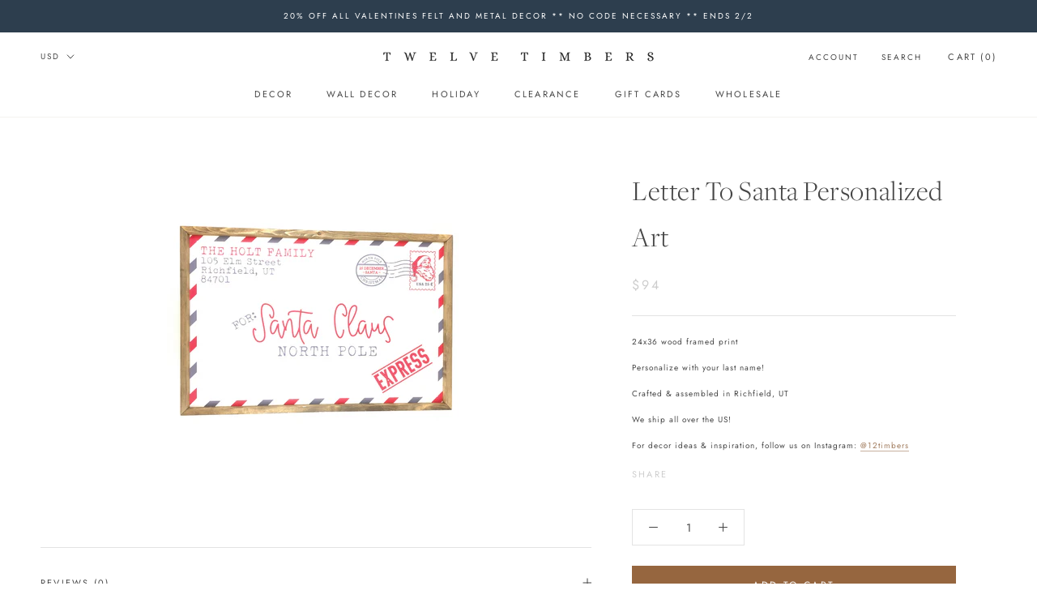

--- FILE ---
content_type: text/html; charset=utf-8
request_url: https://12timbers.com/products/letter-to-santa-personalized-art
body_size: 33325
content:
<!doctype html>

<html class="no-js" lang="en">
  <head>
    <meta charset="utf-8"> 
    <meta http-equiv="X-UA-Compatible" content="IE=edge,chrome=1">
    <meta name="viewport" content="width=device-width, initial-scale=1.0, height=device-height, minimum-scale=1.0, user-scalable=0">
    <meta name="theme-color" content="">
   	<meta name="facebook-domain-verification" content="jmgufuuj2x88lyu2cuavw8tcw44cln" /> 
    <meta name="facebook-domain-verification" content="xrhkwfbs2z49hd73hxjpovivunu920" />
    <meta name="p:domain_verify" content="1625316a460c6aaf9ddccc4868951024"/>
    
    <title>
      Letter To Santa Personalized Art &ndash; 12timbers
    </title><meta name="description" content="24x36 wood framed print Personalize with your last name! Crafted &amp;amp; assembled in Richfield, UT We ship all over the US! For decor ideas &amp;amp; inspiration, follow us on Instagram: @12timbers"><link rel="canonical" href="https://twelvetimbers.com/products/letter-to-santa-personalized-art"><link rel="shortcut icon" href="//12timbers.com/cdn/shop/files/favicon_32x32.png?v=1613787640" type="image/png">











































<meta property="og:type" content="product">
  <meta property="og:title" content="Letter To Santa Personalized Art"><meta property="og:image" content="http://12timbers.com/cdn/shop/products/letter-to-santa_grande.jpg?v=1573071640">
    <meta property="og:image:secure_url" content="https://12timbers.com/cdn/shop/products/letter-to-santa_grande.jpg?v=1573071640"><meta property="product:price:amount" content="94.00">
  <meta property="product:price:currency" content="USD"><meta property="og:description" content="24x36 wood framed print Personalize with your last name! Crafted &amp;amp; assembled in Richfield, UT We ship all over the US! For decor ideas &amp;amp; inspiration, follow us on Instagram: @12timbers"><meta property="og:url" content="https://twelvetimbers.com/products/letter-to-santa-personalized-art">
<meta property="og:site_name" content="12timbers"><meta name="twitter:card" content="summary"><meta name="twitter:title" content="Letter To Santa Personalized Art">
  <meta name="twitter:description" content="24x36 wood framed print
Personalize with your last name!
Crafted &amp;amp; assembled in Richfield, UT
We ship all over the US!
For decor ideas &amp;amp; inspiration, follow us on Instagram: @12timbers">
  <meta name="twitter:image" content="https://12timbers.com/cdn/shop/products/letter-to-santa_600x600_crop_center.jpg?v=1573071640">

    <script>window.performance && window.performance.mark && window.performance.mark('shopify.content_for_header.start');</script><meta name="facebook-domain-verification" content="jmgufuuj2x88lyu2cuavw8tcw44cln">
<meta name="facebook-domain-verification" content="xrhkwfbs2z49hd73hxjpovivunu920">
<meta id="shopify-digital-wallet" name="shopify-digital-wallet" content="/10261397601/digital_wallets/dialog">
<meta name="shopify-checkout-api-token" content="b5e35f7990d7445e4cb6063e61b801ab">
<meta id="in-context-paypal-metadata" data-shop-id="10261397601" data-venmo-supported="false" data-environment="production" data-locale="en_US" data-paypal-v4="true" data-currency="USD">
<link rel="alternate" type="application/json+oembed" href="https://twelvetimbers.com/products/letter-to-santa-personalized-art.oembed">
<script async="async" src="/checkouts/internal/preloads.js?locale=en-US"></script>
<link rel="preconnect" href="https://shop.app" crossorigin="anonymous">
<script async="async" src="https://shop.app/checkouts/internal/preloads.js?locale=en-US&shop_id=10261397601" crossorigin="anonymous"></script>
<script id="apple-pay-shop-capabilities" type="application/json">{"shopId":10261397601,"countryCode":"US","currencyCode":"USD","merchantCapabilities":["supports3DS"],"merchantId":"gid:\/\/shopify\/Shop\/10261397601","merchantName":"12timbers","requiredBillingContactFields":["postalAddress","email","phone"],"requiredShippingContactFields":["postalAddress","email","phone"],"shippingType":"shipping","supportedNetworks":["visa","masterCard","amex","discover","elo","jcb"],"total":{"type":"pending","label":"12timbers","amount":"1.00"},"shopifyPaymentsEnabled":true,"supportsSubscriptions":true}</script>
<script id="shopify-features" type="application/json">{"accessToken":"b5e35f7990d7445e4cb6063e61b801ab","betas":["rich-media-storefront-analytics"],"domain":"12timbers.com","predictiveSearch":true,"shopId":10261397601,"locale":"en"}</script>
<script>var Shopify = Shopify || {};
Shopify.shop = "12timbers.myshopify.com";
Shopify.locale = "en";
Shopify.currency = {"active":"USD","rate":"1.0"};
Shopify.country = "US";
Shopify.theme = {"name":"12 Timbers by Brittney Anderson|Bold|Mar15,2022","id":131431989486,"schema_name":"Prestige","schema_version":"4.3.0","theme_store_id":null,"role":"main"};
Shopify.theme.handle = "null";
Shopify.theme.style = {"id":null,"handle":null};
Shopify.cdnHost = "12timbers.com/cdn";
Shopify.routes = Shopify.routes || {};
Shopify.routes.root = "/";</script>
<script type="module">!function(o){(o.Shopify=o.Shopify||{}).modules=!0}(window);</script>
<script>!function(o){function n(){var o=[];function n(){o.push(Array.prototype.slice.apply(arguments))}return n.q=o,n}var t=o.Shopify=o.Shopify||{};t.loadFeatures=n(),t.autoloadFeatures=n()}(window);</script>
<script>
  window.ShopifyPay = window.ShopifyPay || {};
  window.ShopifyPay.apiHost = "shop.app\/pay";
  window.ShopifyPay.redirectState = null;
</script>
<script id="shop-js-analytics" type="application/json">{"pageType":"product"}</script>
<script defer="defer" async type="module" src="//12timbers.com/cdn/shopifycloud/shop-js/modules/v2/client.init-shop-cart-sync_BN7fPSNr.en.esm.js"></script>
<script defer="defer" async type="module" src="//12timbers.com/cdn/shopifycloud/shop-js/modules/v2/chunk.common_Cbph3Kss.esm.js"></script>
<script defer="defer" async type="module" src="//12timbers.com/cdn/shopifycloud/shop-js/modules/v2/chunk.modal_DKumMAJ1.esm.js"></script>
<script type="module">
  await import("//12timbers.com/cdn/shopifycloud/shop-js/modules/v2/client.init-shop-cart-sync_BN7fPSNr.en.esm.js");
await import("//12timbers.com/cdn/shopifycloud/shop-js/modules/v2/chunk.common_Cbph3Kss.esm.js");
await import("//12timbers.com/cdn/shopifycloud/shop-js/modules/v2/chunk.modal_DKumMAJ1.esm.js");

  window.Shopify.SignInWithShop?.initShopCartSync?.({"fedCMEnabled":true,"windoidEnabled":true});

</script>
<script>
  window.Shopify = window.Shopify || {};
  if (!window.Shopify.featureAssets) window.Shopify.featureAssets = {};
  window.Shopify.featureAssets['shop-js'] = {"shop-cart-sync":["modules/v2/client.shop-cart-sync_CJVUk8Jm.en.esm.js","modules/v2/chunk.common_Cbph3Kss.esm.js","modules/v2/chunk.modal_DKumMAJ1.esm.js"],"init-fed-cm":["modules/v2/client.init-fed-cm_7Fvt41F4.en.esm.js","modules/v2/chunk.common_Cbph3Kss.esm.js","modules/v2/chunk.modal_DKumMAJ1.esm.js"],"init-shop-email-lookup-coordinator":["modules/v2/client.init-shop-email-lookup-coordinator_Cc088_bR.en.esm.js","modules/v2/chunk.common_Cbph3Kss.esm.js","modules/v2/chunk.modal_DKumMAJ1.esm.js"],"init-windoid":["modules/v2/client.init-windoid_hPopwJRj.en.esm.js","modules/v2/chunk.common_Cbph3Kss.esm.js","modules/v2/chunk.modal_DKumMAJ1.esm.js"],"shop-button":["modules/v2/client.shop-button_B0jaPSNF.en.esm.js","modules/v2/chunk.common_Cbph3Kss.esm.js","modules/v2/chunk.modal_DKumMAJ1.esm.js"],"shop-cash-offers":["modules/v2/client.shop-cash-offers_DPIskqss.en.esm.js","modules/v2/chunk.common_Cbph3Kss.esm.js","modules/v2/chunk.modal_DKumMAJ1.esm.js"],"shop-toast-manager":["modules/v2/client.shop-toast-manager_CK7RT69O.en.esm.js","modules/v2/chunk.common_Cbph3Kss.esm.js","modules/v2/chunk.modal_DKumMAJ1.esm.js"],"init-shop-cart-sync":["modules/v2/client.init-shop-cart-sync_BN7fPSNr.en.esm.js","modules/v2/chunk.common_Cbph3Kss.esm.js","modules/v2/chunk.modal_DKumMAJ1.esm.js"],"init-customer-accounts-sign-up":["modules/v2/client.init-customer-accounts-sign-up_CfPf4CXf.en.esm.js","modules/v2/client.shop-login-button_DeIztwXF.en.esm.js","modules/v2/chunk.common_Cbph3Kss.esm.js","modules/v2/chunk.modal_DKumMAJ1.esm.js"],"pay-button":["modules/v2/client.pay-button_CgIwFSYN.en.esm.js","modules/v2/chunk.common_Cbph3Kss.esm.js","modules/v2/chunk.modal_DKumMAJ1.esm.js"],"init-customer-accounts":["modules/v2/client.init-customer-accounts_DQ3x16JI.en.esm.js","modules/v2/client.shop-login-button_DeIztwXF.en.esm.js","modules/v2/chunk.common_Cbph3Kss.esm.js","modules/v2/chunk.modal_DKumMAJ1.esm.js"],"avatar":["modules/v2/client.avatar_BTnouDA3.en.esm.js"],"init-shop-for-new-customer-accounts":["modules/v2/client.init-shop-for-new-customer-accounts_CsZy_esa.en.esm.js","modules/v2/client.shop-login-button_DeIztwXF.en.esm.js","modules/v2/chunk.common_Cbph3Kss.esm.js","modules/v2/chunk.modal_DKumMAJ1.esm.js"],"shop-follow-button":["modules/v2/client.shop-follow-button_BRMJjgGd.en.esm.js","modules/v2/chunk.common_Cbph3Kss.esm.js","modules/v2/chunk.modal_DKumMAJ1.esm.js"],"checkout-modal":["modules/v2/client.checkout-modal_B9Drz_yf.en.esm.js","modules/v2/chunk.common_Cbph3Kss.esm.js","modules/v2/chunk.modal_DKumMAJ1.esm.js"],"shop-login-button":["modules/v2/client.shop-login-button_DeIztwXF.en.esm.js","modules/v2/chunk.common_Cbph3Kss.esm.js","modules/v2/chunk.modal_DKumMAJ1.esm.js"],"lead-capture":["modules/v2/client.lead-capture_DXYzFM3R.en.esm.js","modules/v2/chunk.common_Cbph3Kss.esm.js","modules/v2/chunk.modal_DKumMAJ1.esm.js"],"shop-login":["modules/v2/client.shop-login_CA5pJqmO.en.esm.js","modules/v2/chunk.common_Cbph3Kss.esm.js","modules/v2/chunk.modal_DKumMAJ1.esm.js"],"payment-terms":["modules/v2/client.payment-terms_BxzfvcZJ.en.esm.js","modules/v2/chunk.common_Cbph3Kss.esm.js","modules/v2/chunk.modal_DKumMAJ1.esm.js"]};
</script>
<script>(function() {
  var isLoaded = false;
  function asyncLoad() {
    if (isLoaded) return;
    isLoaded = true;
    var urls = ["https:\/\/formbuilder.hulkapps.com\/skeletopapp.js?shop=12timbers.myshopify.com","https:\/\/cp.boldapps.net\/csp_install_check.js?shop=12timbers.myshopify.com","https:\/\/shopify.covet.pics\/covet-pics-widget-inject.js?shop=12timbers.myshopify.com","https:\/\/omnisnippet1.com\/inShop\/Embed\/shopify.js?shop=12timbers.myshopify.com"];
    for (var i = 0; i < urls.length; i++) {
      var s = document.createElement('script');
      s.type = 'text/javascript';
      s.async = true;
      s.src = urls[i];
      var x = document.getElementsByTagName('script')[0];
      x.parentNode.insertBefore(s, x);
    }
  };
  if(window.attachEvent) {
    window.attachEvent('onload', asyncLoad);
  } else {
    window.addEventListener('load', asyncLoad, false);
  }
})();</script>
<script id="__st">var __st={"a":10261397601,"offset":-25200,"reqid":"9089607d-c1cc-4369-b048-14d7b1eca8b8-1769854404","pageurl":"12timbers.com\/products\/letter-to-santa-personalized-art","u":"c9f467d22cb4","p":"product","rtyp":"product","rid":4347410055265};</script>
<script>window.ShopifyPaypalV4VisibilityTracking = true;</script>
<script id="captcha-bootstrap">!function(){'use strict';const t='contact',e='account',n='new_comment',o=[[t,t],['blogs',n],['comments',n],[t,'customer']],c=[[e,'customer_login'],[e,'guest_login'],[e,'recover_customer_password'],[e,'create_customer']],r=t=>t.map((([t,e])=>`form[action*='/${t}']:not([data-nocaptcha='true']) input[name='form_type'][value='${e}']`)).join(','),a=t=>()=>t?[...document.querySelectorAll(t)].map((t=>t.form)):[];function s(){const t=[...o],e=r(t);return a(e)}const i='password',u='form_key',d=['recaptcha-v3-token','g-recaptcha-response','h-captcha-response',i],f=()=>{try{return window.sessionStorage}catch{return}},m='__shopify_v',_=t=>t.elements[u];function p(t,e,n=!1){try{const o=window.sessionStorage,c=JSON.parse(o.getItem(e)),{data:r}=function(t){const{data:e,action:n}=t;return t[m]||n?{data:e,action:n}:{data:t,action:n}}(c);for(const[e,n]of Object.entries(r))t.elements[e]&&(t.elements[e].value=n);n&&o.removeItem(e)}catch(o){console.error('form repopulation failed',{error:o})}}const l='form_type',E='cptcha';function T(t){t.dataset[E]=!0}const w=window,h=w.document,L='Shopify',v='ce_forms',y='captcha';let A=!1;((t,e)=>{const n=(g='f06e6c50-85a8-45c8-87d0-21a2b65856fe',I='https://cdn.shopify.com/shopifycloud/storefront-forms-hcaptcha/ce_storefront_forms_captcha_hcaptcha.v1.5.2.iife.js',D={infoText:'Protected by hCaptcha',privacyText:'Privacy',termsText:'Terms'},(t,e,n)=>{const o=w[L][v],c=o.bindForm;if(c)return c(t,g,e,D).then(n);var r;o.q.push([[t,g,e,D],n]),r=I,A||(h.body.append(Object.assign(h.createElement('script'),{id:'captcha-provider',async:!0,src:r})),A=!0)});var g,I,D;w[L]=w[L]||{},w[L][v]=w[L][v]||{},w[L][v].q=[],w[L][y]=w[L][y]||{},w[L][y].protect=function(t,e){n(t,void 0,e),T(t)},Object.freeze(w[L][y]),function(t,e,n,w,h,L){const[v,y,A,g]=function(t,e,n){const i=e?o:[],u=t?c:[],d=[...i,...u],f=r(d),m=r(i),_=r(d.filter((([t,e])=>n.includes(e))));return[a(f),a(m),a(_),s()]}(w,h,L),I=t=>{const e=t.target;return e instanceof HTMLFormElement?e:e&&e.form},D=t=>v().includes(t);t.addEventListener('submit',(t=>{const e=I(t);if(!e)return;const n=D(e)&&!e.dataset.hcaptchaBound&&!e.dataset.recaptchaBound,o=_(e),c=g().includes(e)&&(!o||!o.value);(n||c)&&t.preventDefault(),c&&!n&&(function(t){try{if(!f())return;!function(t){const e=f();if(!e)return;const n=_(t);if(!n)return;const o=n.value;o&&e.removeItem(o)}(t);const e=Array.from(Array(32),(()=>Math.random().toString(36)[2])).join('');!function(t,e){_(t)||t.append(Object.assign(document.createElement('input'),{type:'hidden',name:u})),t.elements[u].value=e}(t,e),function(t,e){const n=f();if(!n)return;const o=[...t.querySelectorAll(`input[type='${i}']`)].map((({name:t})=>t)),c=[...d,...o],r={};for(const[a,s]of new FormData(t).entries())c.includes(a)||(r[a]=s);n.setItem(e,JSON.stringify({[m]:1,action:t.action,data:r}))}(t,e)}catch(e){console.error('failed to persist form',e)}}(e),e.submit())}));const S=(t,e)=>{t&&!t.dataset[E]&&(n(t,e.some((e=>e===t))),T(t))};for(const o of['focusin','change'])t.addEventListener(o,(t=>{const e=I(t);D(e)&&S(e,y())}));const B=e.get('form_key'),M=e.get(l),P=B&&M;t.addEventListener('DOMContentLoaded',(()=>{const t=y();if(P)for(const e of t)e.elements[l].value===M&&p(e,B);[...new Set([...A(),...v().filter((t=>'true'===t.dataset.shopifyCaptcha))])].forEach((e=>S(e,t)))}))}(h,new URLSearchParams(w.location.search),n,t,e,['guest_login'])})(!0,!0)}();</script>
<script integrity="sha256-4kQ18oKyAcykRKYeNunJcIwy7WH5gtpwJnB7kiuLZ1E=" data-source-attribution="shopify.loadfeatures" defer="defer" src="//12timbers.com/cdn/shopifycloud/storefront/assets/storefront/load_feature-a0a9edcb.js" crossorigin="anonymous"></script>
<script crossorigin="anonymous" defer="defer" src="//12timbers.com/cdn/shopifycloud/storefront/assets/shopify_pay/storefront-65b4c6d7.js?v=20250812"></script>
<script data-source-attribution="shopify.dynamic_checkout.dynamic.init">var Shopify=Shopify||{};Shopify.PaymentButton=Shopify.PaymentButton||{isStorefrontPortableWallets:!0,init:function(){window.Shopify.PaymentButton.init=function(){};var t=document.createElement("script");t.src="https://12timbers.com/cdn/shopifycloud/portable-wallets/latest/portable-wallets.en.js",t.type="module",document.head.appendChild(t)}};
</script>
<script data-source-attribution="shopify.dynamic_checkout.buyer_consent">
  function portableWalletsHideBuyerConsent(e){var t=document.getElementById("shopify-buyer-consent"),n=document.getElementById("shopify-subscription-policy-button");t&&n&&(t.classList.add("hidden"),t.setAttribute("aria-hidden","true"),n.removeEventListener("click",e))}function portableWalletsShowBuyerConsent(e){var t=document.getElementById("shopify-buyer-consent"),n=document.getElementById("shopify-subscription-policy-button");t&&n&&(t.classList.remove("hidden"),t.removeAttribute("aria-hidden"),n.addEventListener("click",e))}window.Shopify?.PaymentButton&&(window.Shopify.PaymentButton.hideBuyerConsent=portableWalletsHideBuyerConsent,window.Shopify.PaymentButton.showBuyerConsent=portableWalletsShowBuyerConsent);
</script>
<script data-source-attribution="shopify.dynamic_checkout.cart.bootstrap">document.addEventListener("DOMContentLoaded",(function(){function t(){return document.querySelector("shopify-accelerated-checkout-cart, shopify-accelerated-checkout")}if(t())Shopify.PaymentButton.init();else{new MutationObserver((function(e,n){t()&&(Shopify.PaymentButton.init(),n.disconnect())})).observe(document.body,{childList:!0,subtree:!0})}}));
</script>
<link id="shopify-accelerated-checkout-styles" rel="stylesheet" media="screen" href="https://12timbers.com/cdn/shopifycloud/portable-wallets/latest/accelerated-checkout-backwards-compat.css" crossorigin="anonymous">
<style id="shopify-accelerated-checkout-cart">
        #shopify-buyer-consent {
  margin-top: 1em;
  display: inline-block;
  width: 100%;
}

#shopify-buyer-consent.hidden {
  display: none;
}

#shopify-subscription-policy-button {
  background: none;
  border: none;
  padding: 0;
  text-decoration: underline;
  font-size: inherit;
  cursor: pointer;
}

#shopify-subscription-policy-button::before {
  box-shadow: none;
}

      </style>

<script>window.performance && window.performance.mark && window.performance.mark('shopify.content_for_header.end');</script>

<script>
    window.BOLD = window.BOLD || {};
    window.BOLD.options = {settings: {v1_variant_mode : true, hybrid_fix_auto_insert_inputs: true}};
</script>
<script>window.BOLD = window.BOLD || {};
    window.BOLD.common = window.BOLD.common || {};
    window.BOLD.common.Shopify = window.BOLD.common.Shopify || {};
    window.BOLD.common.Shopify.shop = {
      domain: 'twelvetimbers.com',
      permanent_domain: '12timbers.myshopify.com',
      url: 'https://twelvetimbers.com',
      secure_url: 'https://twelvetimbers.com',
      money_format: "${{amount}}",
      currency: "USD"
    };
    window.BOLD.common.Shopify.customer = {
      id: null,
      tags: null,
    };
    window.BOLD.common.Shopify.cart = {"note":null,"attributes":{},"original_total_price":0,"total_price":0,"total_discount":0,"total_weight":0.0,"item_count":0,"items":[],"requires_shipping":false,"currency":"USD","items_subtotal_price":0,"cart_level_discount_applications":[],"checkout_charge_amount":0};
    window.BOLD.common.template = 'product';window.BOLD.common.Shopify.formatMoney = function(money, format) {
        function n(t, e) {
            return "undefined" == typeof t ? e : t
        }
        function r(t, e, r, i) {
            if (e = n(e, 2),
                r = n(r, ","),
                i = n(i, "."),
            isNaN(t) || null == t)
                return 0;
            t = (t / 100).toFixed(e);
            var o = t.split(".")
                , a = o[0].replace(/(\d)(?=(\d\d\d)+(?!\d))/g, "$1" + r)
                , s = o[1] ? i + o[1] : "";
            return a + s
        }
        "string" == typeof money && (money = money.replace(".", ""));
        var i = ""
            , o = /\{\{\s*(\w+)\s*\}\}/
            , a = format || window.BOLD.common.Shopify.shop.money_format || window.Shopify.money_format || "$ {{ amount }}";
        switch (a.match(o)[1]) {
            case "amount":
                i = r(money, 2, ",", ".");
                break;
            case "amount_no_decimals":
                i = r(money, 0, ",", ".");
                break;
            case "amount_with_comma_separator":
                i = r(money, 2, ".", ",");
                break;
            case "amount_no_decimals_with_comma_separator":
                i = r(money, 0, ".", ",");
                break;
            case "amount_with_space_separator":
                i = r(money, 2, " ", ",");
                break;
            case "amount_no_decimals_with_space_separator":
                i = r(money, 0, " ", ",");
                break;
            case "amount_with_apostrophe_separator":
                i = r(money, 2, "'", ".");
                break;
        }
        return a.replace(o, i);
    };
    window.BOLD.common.Shopify.saveProduct = function (handle, product) {
      if (typeof handle === 'string' && typeof window.BOLD.common.Shopify.products[handle] === 'undefined') {
        if (typeof product === 'number') {
          window.BOLD.common.Shopify.handles[product] = handle;
          product = { id: product };
        }
        window.BOLD.common.Shopify.products[handle] = product;
      }
    };
    window.BOLD.common.Shopify.saveVariant = function (variant_id, variant) {
      if (typeof variant_id === 'number' && typeof window.BOLD.common.Shopify.variants[variant_id] === 'undefined') {
        window.BOLD.common.Shopify.variants[variant_id] = variant;
      }
    };window.BOLD.common.Shopify.products = window.BOLD.common.Shopify.products || {};
    window.BOLD.common.Shopify.variants = window.BOLD.common.Shopify.variants || {};
    window.BOLD.common.Shopify.handles = window.BOLD.common.Shopify.handles || {};window.BOLD.common.Shopify.handle = "letter-to-santa-personalized-art"
window.BOLD.common.Shopify.saveProduct("letter-to-santa-personalized-art", 4347410055265);window.BOLD.common.Shopify.saveVariant(31147143331937, { product_id: 4347410055265, product_handle: "letter-to-santa-personalized-art", price: 9400, group_id: '', csp_metafield: {"wholesale~1":"$,63,,0,,0"}});window.BOLD.apps_installed = {"Customer Pricing":2,"Product Options":2} || {};window.BOLD.common.Shopify.metafields = window.BOLD.common.Shopify.metafields || {};window.BOLD.common.Shopify.metafields["bold_rp"] = {};window.BOLD.common.Shopify.metafields["bold_csp_defaults"] = {"wholesale":"0.75"};window.BOLD.common.cacheParams = window.BOLD.common.cacheParams || {};
    window.BOLD.common.cacheParams.options = 1668007892;
</script>

<script>
    window.BOLD.common.cacheParams.options = 1769717834;
</script>
<link href="//12timbers.com/cdn/shop/t/17/assets/bold-options.css?v=123160307633435409531647356475" rel="stylesheet" type="text/css" media="all" />
<script defer src="https://options.shopapps.site/js/options.js"></script>
<script>
</script>
<script src="https://cp.boldapps.net/js/csp.js" type="text/javascript"></script>
<script>
          var currentScript = document.currentScript || document.scripts[document.scripts.length - 1];
          var boldVariantIds =[31147143331937];
          var boldProductHandle ="letter-to-santa-personalized-art";
          var BOLD = BOLD || {};
          BOLD.products = BOLD.products || {};
          BOLD.variant_lookup = BOLD.variant_lookup || {};
          if (window.BOLD && !BOLD.common) {
              BOLD.common = BOLD.common || {};
              BOLD.common.Shopify = BOLD.common.Shopify || {};
              window.BOLD.common.Shopify.products = window.BOLD.common.Shopify.products || {};
              window.BOLD.common.Shopify.variants = window.BOLD.common.Shopify.variants || {};
              window.BOLD.common.Shopify.handles = window.BOLD.common.Shopify.handles || {};
              window.BOLD.common.Shopify.saveProduct = function (handle, product) {
                  if (typeof handle === 'string' && typeof window.BOLD.common.Shopify.products[handle] === 'undefined') {
                      if (typeof product === 'number') {
                          window.BOLD.common.Shopify.handles[product] = handle;
                          product = { id: product };
                      }
                      window.BOLD.common.Shopify.products[handle] = product;
                  }
              };
              window.BOLD.common.Shopify.saveVariant = function (variant_id, variant) {
                  if (typeof variant_id === 'number' && typeof window.BOLD.common.Shopify.variants[variant_id] === 'undefined') {
                      window.BOLD.common.Shopify.variants[variant_id] = variant;
                  }
              };
          }

          for (var boldIndex = 0; boldIndex < boldVariantIds.length; boldIndex = boldIndex + 1) {
            BOLD.variant_lookup[boldVariantIds[boldIndex]] = boldProductHandle;
          }

          BOLD.products[boldProductHandle] ={
    "id":4347410055265,
    "title":"Letter To Santa Personalized Art","handle":"letter-to-santa-personalized-art",
    "description":"\u003cp\u003e24x36 wood framed print\u003c\/p\u003e\n\u003cp\u003ePersonalize with your last name!\u003c\/p\u003e\n\u003cp\u003eCrafted \u0026amp; assembled in Richfield, UT\u003c\/p\u003e\n\u003cp\u003eWe ship all over the US!\u003c\/p\u003e\n\u003cp\u003eFor decor ideas \u0026amp; inspiration, follow us on Instagram: \u003ca href=\"http:\/\/instagram.com\/12timbers\" target=\"_blank\" rel=\"noopener noreferrer\"\u003e@12timbers\u003c\/a\u003e\u003c\/p\u003e",
    "published_at":"2019-11-06T13:19:41",
    "created_at":"2019-11-06T13:19:41",
    "vendor":"12timbers",
    "type":"Christmas",
    "tags":["Christmas","Custom Christmas","Holiday","nutcracker"],
    "price":9400,
    "price_min":9400,
    "price_max":9400,
    "price_varies":false,
    "compare_at_price":9400,
    "compare_at_price_min":9400,
    "compare_at_price_max":9400,
    "compare_at_price_varies":false,
    "all_variant_ids":[31147143331937],
    "variants":[


{
  "id":31147143331937,
  "product_id":4347410055265,
  "product_handle":"letter-to-santa-personalized-art",
  "title":"Default Title",
  "option1":"Default Title",
  "option2":null,
  "option3":null,
  "sku":"",
  "requires_shipping":true,
  "taxable":true,
  "featured_image":null,"image_id":null,
  "available":true,
  "name":"Letter To Santa Personalized Art - Default Title",
  "options":["Default Title"],
  "price":9400,
  "weight":1406,
  "compare_at_price":9400,
  "inventory_quantity":-14,
  "inventory_management":null,
  "inventory_policy":"deny",
  "inventory_in_cart":0,
  "inventory_remaining":-14,
  "incoming":false,
  "next_incoming_date":null,
  "taxable":true,
  "barcode":""
}],
    "available":true,"images":["\/\/12timbers.com\/cdn\/shop\/products\/letter-to-santa.jpg?v=1573071640"],"featured_image":"\/\/12timbers.com\/cdn\/shop\/products\/letter-to-santa.jpg?v=1573071640",
    "options":["Title"],
    "url":"\/products\/letter-to-santa-personalized-art"};var boldCSPMetafields = {31147143331937:{"wholesale~1":"$,63,,0,,0"}};
          var boldTempProduct ={"id":4347410055265,"title":"Letter To Santa Personalized Art","handle":"letter-to-santa-personalized-art","description":"\u003cp\u003e24x36 wood framed print\u003c\/p\u003e\n\u003cp\u003ePersonalize with your last name!\u003c\/p\u003e\n\u003cp\u003eCrafted \u0026amp; assembled in Richfield, UT\u003c\/p\u003e\n\u003cp\u003eWe ship all over the US!\u003c\/p\u003e\n\u003cp\u003eFor decor ideas \u0026amp; inspiration, follow us on Instagram: \u003ca href=\"http:\/\/instagram.com\/12timbers\" target=\"_blank\" rel=\"noopener noreferrer\"\u003e@12timbers\u003c\/a\u003e\u003c\/p\u003e","published_at":"2019-11-06T13:19:41-07:00","created_at":"2019-11-06T13:19:41-07:00","vendor":"12timbers","type":"Christmas","tags":["Christmas","Custom Christmas","Holiday","nutcracker"],"price":9400,"price_min":9400,"price_max":9400,"available":true,"price_varies":false,"compare_at_price":9400,"compare_at_price_min":9400,"compare_at_price_max":9400,"compare_at_price_varies":false,"variants":[{"id":31147143331937,"title":"Default Title","option1":"Default Title","option2":null,"option3":null,"sku":"","requires_shipping":true,"taxable":true,"featured_image":null,"available":true,"name":"Letter To Santa Personalized Art","public_title":null,"options":["Default Title"],"price":9400,"weight":1406,"compare_at_price":9400,"inventory_management":null,"barcode":"","requires_selling_plan":false,"selling_plan_allocations":[]}],"images":["\/\/12timbers.com\/cdn\/shop\/products\/letter-to-santa.jpg?v=1573071640"],"featured_image":"\/\/12timbers.com\/cdn\/shop\/products\/letter-to-santa.jpg?v=1573071640","options":["Title"],"media":[{"alt":null,"id":5620896333921,"position":1,"preview_image":{"aspect_ratio":1.0,"height":1040,"width":1040,"src":"\/\/12timbers.com\/cdn\/shop\/products\/letter-to-santa.jpg?v=1573071640"},"aspect_ratio":1.0,"height":1040,"media_type":"image","src":"\/\/12timbers.com\/cdn\/shop\/products\/letter-to-santa.jpg?v=1573071640","width":1040}],"requires_selling_plan":false,"selling_plan_groups":[],"content":"\u003cp\u003e24x36 wood framed print\u003c\/p\u003e\n\u003cp\u003ePersonalize with your last name!\u003c\/p\u003e\n\u003cp\u003eCrafted \u0026amp; assembled in Richfield, UT\u003c\/p\u003e\n\u003cp\u003eWe ship all over the US!\u003c\/p\u003e\n\u003cp\u003eFor decor ideas \u0026amp; inspiration, follow us on Instagram: \u003ca href=\"http:\/\/instagram.com\/12timbers\" target=\"_blank\" rel=\"noopener noreferrer\"\u003e@12timbers\u003c\/a\u003e\u003c\/p\u003e"};
          var bold_rp =[{}];
          if(boldTempProduct){
            window.BOLD.common.Shopify.saveProduct(boldTempProduct.handle, boldTempProduct.id);
            for (var boldIndex = 0; boldTempProduct && boldIndex < boldTempProduct.variants.length; boldIndex = boldIndex + 1){
              var rp_group_id = bold_rp[boldIndex].rp_group_id ? '' + bold_rp[boldIndex].rp_group_id : '';
              window.BOLD.common.Shopify.saveVariant(
                  boldTempProduct.variants[boldIndex].id,
                  {
                    product_id: boldTempProduct.id,
                    product_handle: boldTempProduct.handle,
                    price: boldTempProduct.variants[boldIndex].price,
                    group_id: rp_group_id,
                    csp_metafield: boldCSPMetafields[boldTempProduct.variants[boldIndex].id]
                  }
              );
            }
          }

          currentScript.parentNode.removeChild(currentScript);
        </script><link href="//12timbers.com/cdn/shop/t/17/assets/bold-csp.css?v=101164380635991812071647356474" rel="stylesheet" type="text/css" media="all" />

    <link rel="stylesheet" href="//12timbers.com/cdn/shop/t/17/assets/theme.scss.css?v=103607085469804985621762058201">
    <!-- CUSTOM CSS FILE -->

    <link href="//12timbers.com/cdn/shop/t/17/assets/theme-custom.css?v=54234819656603332791666802151" rel="stylesheet" type="text/css" media="all" />
    <link href="//12timbers.com/cdn/shop/t/17/assets/custom_style.css?v=23236354907068362601666802136" rel="stylesheet" type="text/css" media="all" />
    <script src="https://kit.fontawesome.com/6a61233241.js"></script>
    <script src="//12timbers.com/cdn/shop/t/17/assets/jquery-2.2.4.min.js?v=98014222988859431451647356481" type="text/javascript"></script>
    <!-- END NEW CODE -->

    <script>
      // This allows to expose several variables to the global scope, to be used in scripts
      window.theme = {
        template: "product",
        shopCurrency: "USD",
        moneyFormat: "${{amount}}",
        moneyWithCurrencyFormat: "${{amount}} USD",
        useNativeMultiCurrency: true,
        currencyConversionEnabled: false,
        currencyConversionMoneyFormat: "money_format",
        currencyConversionRoundAmounts: true,
        productImageSize: "square",
        searchMode: "product",
        showPageTransition: false,
        showElementStaggering: false,
        showImageZooming: false
      };

      window.languages = {
        cartAddNote: "Add Order Note",
        cartEditNote: "Edit Order Note",
        productImageLoadingError: "This image could not be loaded. Please try to reload the page.",
        productFormAddToCart: "Add to cart",
        productFormUnavailable: "Unavailable",
        productFormSoldOut: "Sold Out",
        shippingEstimatorOneResult: "1 option available:",
        shippingEstimatorMoreResults: "{{count}} options available:",
        shippingEstimatorNoResults: "No shipping could be found"
      };

      window.lazySizesConfig = {
        loadHidden: false,
        hFac: 0.5,
        expFactor: 2,
        ricTimeout: 150,
        lazyClass: 'Image--lazyLoad',
        loadingClass: 'Image--lazyLoading',
        loadedClass: 'Image--lazyLoaded'
      };

      document.documentElement.className = document.documentElement.className.replace('no-js', 'js');
      document.documentElement.style.setProperty('--window-height', window.innerHeight + 'px');

      // We do a quick detection of some features (we could use Modernizr but for so little...)
      (function() {
        document.documentElement.className += ((window.CSS && window.CSS.supports('(position: sticky) or (position: -webkit-sticky)')) ? ' supports-sticky' : ' no-supports-sticky');
        document.documentElement.className += (window.matchMedia('(-moz-touch-enabled: 1), (hover: none)')).matches ? ' no-supports-hover' : ' supports-hover';
      }());

      // This code is done to force reload the page when the back button is hit (which allows to fix stale data on cart, for instance)
      if (performance.navigation.type === 2) {
        location.reload(true);
      }
    </script>

    <script src="//12timbers.com/cdn/shop/t/17/assets/lazysizes.min.js?v=174358363404432586981647356482" async></script>

    
<script src="https://polyfill-fastly.net/v3/polyfill.min.js?unknown=polyfill&features=fetch,Element.prototype.closest,Element.prototype.remove,Element.prototype.classList,Array.prototype.includes,Array.prototype.fill,Object.assign,CustomEvent,IntersectionObserver,IntersectionObserverEntry,URL" defer></script>
    <script src="//12timbers.com/cdn/shop/t/17/assets/libs.min.js?v=88466822118989791001647356482" defer></script>
    <script src="//12timbers.com/cdn/shop/t/17/assets/theme.js?v=129541752015945733911647356487" defer></script>
    <script src="//12timbers.com/cdn/shop/t/17/assets/custom.js?v=8814717088703906631647356478" defer></script>

    
  <script type="application/ld+json">
  {
    "@context": "http://schema.org",
    "@type": "Product",
    "offers": {
      "@type": "Offer",
      "availability":"https://schema.org/InStock",
      "price": "94.00",
      "priceCurrency": "USD",
      "url": "https://twelvetimbers.com/products/letter-to-santa-personalized-art"
    },
    "brand": "12timbers",
    "name": "Letter To Santa Personalized Art",
    "description": "24x36 wood framed print\nPersonalize with your last name!\nCrafted \u0026amp; assembled in Richfield, UT\nWe ship all over the US!\nFor decor ideas \u0026amp; inspiration, follow us on Instagram: @12timbers",
    "category": "Christmas",
    "url": "https://twelvetimbers.com/products/letter-to-santa-personalized-art",
    "image": {
      "@type": "ImageObject",
      "url": "https://12timbers.com/cdn/shop/products/letter-to-santa_1024x1024.jpg?v=1573071640",
      "image": "https://12timbers.com/cdn/shop/products/letter-to-santa_1024x1024.jpg?v=1573071640",
      "name": "Letter To Santa Personalized Art",
      "width": 1024,
      "height": 1024
    }
  }
  </script>

  <link href="https://monorail-edge.shopifysvc.com" rel="dns-prefetch">
<script>(function(){if ("sendBeacon" in navigator && "performance" in window) {try {var session_token_from_headers = performance.getEntriesByType('navigation')[0].serverTiming.find(x => x.name == '_s').description;} catch {var session_token_from_headers = undefined;}var session_cookie_matches = document.cookie.match(/_shopify_s=([^;]*)/);var session_token_from_cookie = session_cookie_matches && session_cookie_matches.length === 2 ? session_cookie_matches[1] : "";var session_token = session_token_from_headers || session_token_from_cookie || "";function handle_abandonment_event(e) {var entries = performance.getEntries().filter(function(entry) {return /monorail-edge.shopifysvc.com/.test(entry.name);});if (!window.abandonment_tracked && entries.length === 0) {window.abandonment_tracked = true;var currentMs = Date.now();var navigation_start = performance.timing.navigationStart;var payload = {shop_id: 10261397601,url: window.location.href,navigation_start,duration: currentMs - navigation_start,session_token,page_type: "product"};window.navigator.sendBeacon("https://monorail-edge.shopifysvc.com/v1/produce", JSON.stringify({schema_id: "online_store_buyer_site_abandonment/1.1",payload: payload,metadata: {event_created_at_ms: currentMs,event_sent_at_ms: currentMs}}));}}window.addEventListener('pagehide', handle_abandonment_event);}}());</script>
<script id="web-pixels-manager-setup">(function e(e,d,r,n,o){if(void 0===o&&(o={}),!Boolean(null===(a=null===(i=window.Shopify)||void 0===i?void 0:i.analytics)||void 0===a?void 0:a.replayQueue)){var i,a;window.Shopify=window.Shopify||{};var t=window.Shopify;t.analytics=t.analytics||{};var s=t.analytics;s.replayQueue=[],s.publish=function(e,d,r){return s.replayQueue.push([e,d,r]),!0};try{self.performance.mark("wpm:start")}catch(e){}var l=function(){var e={modern:/Edge?\/(1{2}[4-9]|1[2-9]\d|[2-9]\d{2}|\d{4,})\.\d+(\.\d+|)|Firefox\/(1{2}[4-9]|1[2-9]\d|[2-9]\d{2}|\d{4,})\.\d+(\.\d+|)|Chrom(ium|e)\/(9{2}|\d{3,})\.\d+(\.\d+|)|(Maci|X1{2}).+ Version\/(15\.\d+|(1[6-9]|[2-9]\d|\d{3,})\.\d+)([,.]\d+|)( \(\w+\)|)( Mobile\/\w+|) Safari\/|Chrome.+OPR\/(9{2}|\d{3,})\.\d+\.\d+|(CPU[ +]OS|iPhone[ +]OS|CPU[ +]iPhone|CPU IPhone OS|CPU iPad OS)[ +]+(15[._]\d+|(1[6-9]|[2-9]\d|\d{3,})[._]\d+)([._]\d+|)|Android:?[ /-](13[3-9]|1[4-9]\d|[2-9]\d{2}|\d{4,})(\.\d+|)(\.\d+|)|Android.+Firefox\/(13[5-9]|1[4-9]\d|[2-9]\d{2}|\d{4,})\.\d+(\.\d+|)|Android.+Chrom(ium|e)\/(13[3-9]|1[4-9]\d|[2-9]\d{2}|\d{4,})\.\d+(\.\d+|)|SamsungBrowser\/([2-9]\d|\d{3,})\.\d+/,legacy:/Edge?\/(1[6-9]|[2-9]\d|\d{3,})\.\d+(\.\d+|)|Firefox\/(5[4-9]|[6-9]\d|\d{3,})\.\d+(\.\d+|)|Chrom(ium|e)\/(5[1-9]|[6-9]\d|\d{3,})\.\d+(\.\d+|)([\d.]+$|.*Safari\/(?![\d.]+ Edge\/[\d.]+$))|(Maci|X1{2}).+ Version\/(10\.\d+|(1[1-9]|[2-9]\d|\d{3,})\.\d+)([,.]\d+|)( \(\w+\)|)( Mobile\/\w+|) Safari\/|Chrome.+OPR\/(3[89]|[4-9]\d|\d{3,})\.\d+\.\d+|(CPU[ +]OS|iPhone[ +]OS|CPU[ +]iPhone|CPU IPhone OS|CPU iPad OS)[ +]+(10[._]\d+|(1[1-9]|[2-9]\d|\d{3,})[._]\d+)([._]\d+|)|Android:?[ /-](13[3-9]|1[4-9]\d|[2-9]\d{2}|\d{4,})(\.\d+|)(\.\d+|)|Mobile Safari.+OPR\/([89]\d|\d{3,})\.\d+\.\d+|Android.+Firefox\/(13[5-9]|1[4-9]\d|[2-9]\d{2}|\d{4,})\.\d+(\.\d+|)|Android.+Chrom(ium|e)\/(13[3-9]|1[4-9]\d|[2-9]\d{2}|\d{4,})\.\d+(\.\d+|)|Android.+(UC? ?Browser|UCWEB|U3)[ /]?(15\.([5-9]|\d{2,})|(1[6-9]|[2-9]\d|\d{3,})\.\d+)\.\d+|SamsungBrowser\/(5\.\d+|([6-9]|\d{2,})\.\d+)|Android.+MQ{2}Browser\/(14(\.(9|\d{2,})|)|(1[5-9]|[2-9]\d|\d{3,})(\.\d+|))(\.\d+|)|K[Aa][Ii]OS\/(3\.\d+|([4-9]|\d{2,})\.\d+)(\.\d+|)/},d=e.modern,r=e.legacy,n=navigator.userAgent;return n.match(d)?"modern":n.match(r)?"legacy":"unknown"}(),u="modern"===l?"modern":"legacy",c=(null!=n?n:{modern:"",legacy:""})[u],f=function(e){return[e.baseUrl,"/wpm","/b",e.hashVersion,"modern"===e.buildTarget?"m":"l",".js"].join("")}({baseUrl:d,hashVersion:r,buildTarget:u}),m=function(e){var d=e.version,r=e.bundleTarget,n=e.surface,o=e.pageUrl,i=e.monorailEndpoint;return{emit:function(e){var a=e.status,t=e.errorMsg,s=(new Date).getTime(),l=JSON.stringify({metadata:{event_sent_at_ms:s},events:[{schema_id:"web_pixels_manager_load/3.1",payload:{version:d,bundle_target:r,page_url:o,status:a,surface:n,error_msg:t},metadata:{event_created_at_ms:s}}]});if(!i)return console&&console.warn&&console.warn("[Web Pixels Manager] No Monorail endpoint provided, skipping logging."),!1;try{return self.navigator.sendBeacon.bind(self.navigator)(i,l)}catch(e){}var u=new XMLHttpRequest;try{return u.open("POST",i,!0),u.setRequestHeader("Content-Type","text/plain"),u.send(l),!0}catch(e){return console&&console.warn&&console.warn("[Web Pixels Manager] Got an unhandled error while logging to Monorail."),!1}}}}({version:r,bundleTarget:l,surface:e.surface,pageUrl:self.location.href,monorailEndpoint:e.monorailEndpoint});try{o.browserTarget=l,function(e){var d=e.src,r=e.async,n=void 0===r||r,o=e.onload,i=e.onerror,a=e.sri,t=e.scriptDataAttributes,s=void 0===t?{}:t,l=document.createElement("script"),u=document.querySelector("head"),c=document.querySelector("body");if(l.async=n,l.src=d,a&&(l.integrity=a,l.crossOrigin="anonymous"),s)for(var f in s)if(Object.prototype.hasOwnProperty.call(s,f))try{l.dataset[f]=s[f]}catch(e){}if(o&&l.addEventListener("load",o),i&&l.addEventListener("error",i),u)u.appendChild(l);else{if(!c)throw new Error("Did not find a head or body element to append the script");c.appendChild(l)}}({src:f,async:!0,onload:function(){if(!function(){var e,d;return Boolean(null===(d=null===(e=window.Shopify)||void 0===e?void 0:e.analytics)||void 0===d?void 0:d.initialized)}()){var d=window.webPixelsManager.init(e)||void 0;if(d){var r=window.Shopify.analytics;r.replayQueue.forEach((function(e){var r=e[0],n=e[1],o=e[2];d.publishCustomEvent(r,n,o)})),r.replayQueue=[],r.publish=d.publishCustomEvent,r.visitor=d.visitor,r.initialized=!0}}},onerror:function(){return m.emit({status:"failed",errorMsg:"".concat(f," has failed to load")})},sri:function(e){var d=/^sha384-[A-Za-z0-9+/=]+$/;return"string"==typeof e&&d.test(e)}(c)?c:"",scriptDataAttributes:o}),m.emit({status:"loading"})}catch(e){m.emit({status:"failed",errorMsg:(null==e?void 0:e.message)||"Unknown error"})}}})({shopId: 10261397601,storefrontBaseUrl: "https://twelvetimbers.com",extensionsBaseUrl: "https://extensions.shopifycdn.com/cdn/shopifycloud/web-pixels-manager",monorailEndpoint: "https://monorail-edge.shopifysvc.com/unstable/produce_batch",surface: "storefront-renderer",enabledBetaFlags: ["2dca8a86"],webPixelsConfigList: [{"id":"201621742","configuration":"{\"pixel_id\":\"811722284224219\",\"pixel_type\":\"facebook_pixel\",\"metaapp_system_user_token\":\"-\"}","eventPayloadVersion":"v1","runtimeContext":"OPEN","scriptVersion":"ca16bc87fe92b6042fbaa3acc2fbdaa6","type":"APP","apiClientId":2329312,"privacyPurposes":["ANALYTICS","MARKETING","SALE_OF_DATA"],"dataSharingAdjustments":{"protectedCustomerApprovalScopes":["read_customer_address","read_customer_email","read_customer_name","read_customer_personal_data","read_customer_phone"]}},{"id":"74612974","configuration":"{\"tagID\":\"2612688551976\"}","eventPayloadVersion":"v1","runtimeContext":"STRICT","scriptVersion":"18031546ee651571ed29edbe71a3550b","type":"APP","apiClientId":3009811,"privacyPurposes":["ANALYTICS","MARKETING","SALE_OF_DATA"],"dataSharingAdjustments":{"protectedCustomerApprovalScopes":["read_customer_address","read_customer_email","read_customer_name","read_customer_personal_data","read_customer_phone"]}},{"id":"17203438","configuration":"{\"myshopifyDomain\":\"12timbers.myshopify.com\"}","eventPayloadVersion":"v1","runtimeContext":"STRICT","scriptVersion":"23b97d18e2aa74363140dc29c9284e87","type":"APP","apiClientId":2775569,"privacyPurposes":["ANALYTICS","MARKETING","SALE_OF_DATA"],"dataSharingAdjustments":{"protectedCustomerApprovalScopes":["read_customer_address","read_customer_email","read_customer_name","read_customer_phone","read_customer_personal_data"]}},{"id":"60621038","eventPayloadVersion":"v1","runtimeContext":"LAX","scriptVersion":"1","type":"CUSTOM","privacyPurposes":["MARKETING"],"name":"Meta pixel (migrated)"},{"id":"71565550","eventPayloadVersion":"v1","runtimeContext":"LAX","scriptVersion":"1","type":"CUSTOM","privacyPurposes":["ANALYTICS"],"name":"Google Analytics tag (migrated)"},{"id":"shopify-app-pixel","configuration":"{}","eventPayloadVersion":"v1","runtimeContext":"STRICT","scriptVersion":"0450","apiClientId":"shopify-pixel","type":"APP","privacyPurposes":["ANALYTICS","MARKETING"]},{"id":"shopify-custom-pixel","eventPayloadVersion":"v1","runtimeContext":"LAX","scriptVersion":"0450","apiClientId":"shopify-pixel","type":"CUSTOM","privacyPurposes":["ANALYTICS","MARKETING"]}],isMerchantRequest: false,initData: {"shop":{"name":"12timbers","paymentSettings":{"currencyCode":"USD"},"myshopifyDomain":"12timbers.myshopify.com","countryCode":"US","storefrontUrl":"https:\/\/twelvetimbers.com"},"customer":null,"cart":null,"checkout":null,"productVariants":[{"price":{"amount":94.0,"currencyCode":"USD"},"product":{"title":"Letter To Santa Personalized Art","vendor":"12timbers","id":"4347410055265","untranslatedTitle":"Letter To Santa Personalized Art","url":"\/products\/letter-to-santa-personalized-art","type":"Christmas"},"id":"31147143331937","image":{"src":"\/\/12timbers.com\/cdn\/shop\/products\/letter-to-santa.jpg?v=1573071640"},"sku":"","title":"Default Title","untranslatedTitle":"Default Title"}],"purchasingCompany":null},},"https://12timbers.com/cdn","1d2a099fw23dfb22ep557258f5m7a2edbae",{"modern":"","legacy":""},{"shopId":"10261397601","storefrontBaseUrl":"https:\/\/twelvetimbers.com","extensionBaseUrl":"https:\/\/extensions.shopifycdn.com\/cdn\/shopifycloud\/web-pixels-manager","surface":"storefront-renderer","enabledBetaFlags":"[\"2dca8a86\"]","isMerchantRequest":"false","hashVersion":"1d2a099fw23dfb22ep557258f5m7a2edbae","publish":"custom","events":"[[\"page_viewed\",{}],[\"product_viewed\",{\"productVariant\":{\"price\":{\"amount\":94.0,\"currencyCode\":\"USD\"},\"product\":{\"title\":\"Letter To Santa Personalized Art\",\"vendor\":\"12timbers\",\"id\":\"4347410055265\",\"untranslatedTitle\":\"Letter To Santa Personalized Art\",\"url\":\"\/products\/letter-to-santa-personalized-art\",\"type\":\"Christmas\"},\"id\":\"31147143331937\",\"image\":{\"src\":\"\/\/12timbers.com\/cdn\/shop\/products\/letter-to-santa.jpg?v=1573071640\"},\"sku\":\"\",\"title\":\"Default Title\",\"untranslatedTitle\":\"Default Title\"}}]]"});</script><script>
  window.ShopifyAnalytics = window.ShopifyAnalytics || {};
  window.ShopifyAnalytics.meta = window.ShopifyAnalytics.meta || {};
  window.ShopifyAnalytics.meta.currency = 'USD';
  var meta = {"product":{"id":4347410055265,"gid":"gid:\/\/shopify\/Product\/4347410055265","vendor":"12timbers","type":"Christmas","handle":"letter-to-santa-personalized-art","variants":[{"id":31147143331937,"price":9400,"name":"Letter To Santa Personalized Art","public_title":null,"sku":""}],"remote":false},"page":{"pageType":"product","resourceType":"product","resourceId":4347410055265,"requestId":"9089607d-c1cc-4369-b048-14d7b1eca8b8-1769854404"}};
  for (var attr in meta) {
    window.ShopifyAnalytics.meta[attr] = meta[attr];
  }
</script>
<script class="analytics">
  (function () {
    var customDocumentWrite = function(content) {
      var jquery = null;

      if (window.jQuery) {
        jquery = window.jQuery;
      } else if (window.Checkout && window.Checkout.$) {
        jquery = window.Checkout.$;
      }

      if (jquery) {
        jquery('body').append(content);
      }
    };

    var hasLoggedConversion = function(token) {
      if (token) {
        return document.cookie.indexOf('loggedConversion=' + token) !== -1;
      }
      return false;
    }

    var setCookieIfConversion = function(token) {
      if (token) {
        var twoMonthsFromNow = new Date(Date.now());
        twoMonthsFromNow.setMonth(twoMonthsFromNow.getMonth() + 2);

        document.cookie = 'loggedConversion=' + token + '; expires=' + twoMonthsFromNow;
      }
    }

    var trekkie = window.ShopifyAnalytics.lib = window.trekkie = window.trekkie || [];
    if (trekkie.integrations) {
      return;
    }
    trekkie.methods = [
      'identify',
      'page',
      'ready',
      'track',
      'trackForm',
      'trackLink'
    ];
    trekkie.factory = function(method) {
      return function() {
        var args = Array.prototype.slice.call(arguments);
        args.unshift(method);
        trekkie.push(args);
        return trekkie;
      };
    };
    for (var i = 0; i < trekkie.methods.length; i++) {
      var key = trekkie.methods[i];
      trekkie[key] = trekkie.factory(key);
    }
    trekkie.load = function(config) {
      trekkie.config = config || {};
      trekkie.config.initialDocumentCookie = document.cookie;
      var first = document.getElementsByTagName('script')[0];
      var script = document.createElement('script');
      script.type = 'text/javascript';
      script.onerror = function(e) {
        var scriptFallback = document.createElement('script');
        scriptFallback.type = 'text/javascript';
        scriptFallback.onerror = function(error) {
                var Monorail = {
      produce: function produce(monorailDomain, schemaId, payload) {
        var currentMs = new Date().getTime();
        var event = {
          schema_id: schemaId,
          payload: payload,
          metadata: {
            event_created_at_ms: currentMs,
            event_sent_at_ms: currentMs
          }
        };
        return Monorail.sendRequest("https://" + monorailDomain + "/v1/produce", JSON.stringify(event));
      },
      sendRequest: function sendRequest(endpointUrl, payload) {
        // Try the sendBeacon API
        if (window && window.navigator && typeof window.navigator.sendBeacon === 'function' && typeof window.Blob === 'function' && !Monorail.isIos12()) {
          var blobData = new window.Blob([payload], {
            type: 'text/plain'
          });

          if (window.navigator.sendBeacon(endpointUrl, blobData)) {
            return true;
          } // sendBeacon was not successful

        } // XHR beacon

        var xhr = new XMLHttpRequest();

        try {
          xhr.open('POST', endpointUrl);
          xhr.setRequestHeader('Content-Type', 'text/plain');
          xhr.send(payload);
        } catch (e) {
          console.log(e);
        }

        return false;
      },
      isIos12: function isIos12() {
        return window.navigator.userAgent.lastIndexOf('iPhone; CPU iPhone OS 12_') !== -1 || window.navigator.userAgent.lastIndexOf('iPad; CPU OS 12_') !== -1;
      }
    };
    Monorail.produce('monorail-edge.shopifysvc.com',
      'trekkie_storefront_load_errors/1.1',
      {shop_id: 10261397601,
      theme_id: 131431989486,
      app_name: "storefront",
      context_url: window.location.href,
      source_url: "//12timbers.com/cdn/s/trekkie.storefront.c59ea00e0474b293ae6629561379568a2d7c4bba.min.js"});

        };
        scriptFallback.async = true;
        scriptFallback.src = '//12timbers.com/cdn/s/trekkie.storefront.c59ea00e0474b293ae6629561379568a2d7c4bba.min.js';
        first.parentNode.insertBefore(scriptFallback, first);
      };
      script.async = true;
      script.src = '//12timbers.com/cdn/s/trekkie.storefront.c59ea00e0474b293ae6629561379568a2d7c4bba.min.js';
      first.parentNode.insertBefore(script, first);
    };
    trekkie.load(
      {"Trekkie":{"appName":"storefront","development":false,"defaultAttributes":{"shopId":10261397601,"isMerchantRequest":null,"themeId":131431989486,"themeCityHash":"4169569645353458366","contentLanguage":"en","currency":"USD","eventMetadataId":"69a64159-36f5-48a9-a143-9ac434e090c8"},"isServerSideCookieWritingEnabled":true,"monorailRegion":"shop_domain","enabledBetaFlags":["65f19447","b5387b81"]},"Session Attribution":{},"S2S":{"facebookCapiEnabled":true,"source":"trekkie-storefront-renderer","apiClientId":580111}}
    );

    var loaded = false;
    trekkie.ready(function() {
      if (loaded) return;
      loaded = true;

      window.ShopifyAnalytics.lib = window.trekkie;

      var originalDocumentWrite = document.write;
      document.write = customDocumentWrite;
      try { window.ShopifyAnalytics.merchantGoogleAnalytics.call(this); } catch(error) {};
      document.write = originalDocumentWrite;

      window.ShopifyAnalytics.lib.page(null,{"pageType":"product","resourceType":"product","resourceId":4347410055265,"requestId":"9089607d-c1cc-4369-b048-14d7b1eca8b8-1769854404","shopifyEmitted":true});

      var match = window.location.pathname.match(/checkouts\/(.+)\/(thank_you|post_purchase)/)
      var token = match? match[1]: undefined;
      if (!hasLoggedConversion(token)) {
        setCookieIfConversion(token);
        window.ShopifyAnalytics.lib.track("Viewed Product",{"currency":"USD","variantId":31147143331937,"productId":4347410055265,"productGid":"gid:\/\/shopify\/Product\/4347410055265","name":"Letter To Santa Personalized Art","price":"94.00","sku":"","brand":"12timbers","variant":null,"category":"Christmas","nonInteraction":true,"remote":false},undefined,undefined,{"shopifyEmitted":true});
      window.ShopifyAnalytics.lib.track("monorail:\/\/trekkie_storefront_viewed_product\/1.1",{"currency":"USD","variantId":31147143331937,"productId":4347410055265,"productGid":"gid:\/\/shopify\/Product\/4347410055265","name":"Letter To Santa Personalized Art","price":"94.00","sku":"","brand":"12timbers","variant":null,"category":"Christmas","nonInteraction":true,"remote":false,"referer":"https:\/\/12timbers.com\/products\/letter-to-santa-personalized-art"});
      }
    });


        var eventsListenerScript = document.createElement('script');
        eventsListenerScript.async = true;
        eventsListenerScript.src = "//12timbers.com/cdn/shopifycloud/storefront/assets/shop_events_listener-3da45d37.js";
        document.getElementsByTagName('head')[0].appendChild(eventsListenerScript);

})();</script>
  <script>
  if (!window.ga || (window.ga && typeof window.ga !== 'function')) {
    window.ga = function ga() {
      (window.ga.q = window.ga.q || []).push(arguments);
      if (window.Shopify && window.Shopify.analytics && typeof window.Shopify.analytics.publish === 'function') {
        window.Shopify.analytics.publish("ga_stub_called", {}, {sendTo: "google_osp_migration"});
      }
      console.error("Shopify's Google Analytics stub called with:", Array.from(arguments), "\nSee https://help.shopify.com/manual/promoting-marketing/pixels/pixel-migration#google for more information.");
    };
    if (window.Shopify && window.Shopify.analytics && typeof window.Shopify.analytics.publish === 'function') {
      window.Shopify.analytics.publish("ga_stub_initialized", {}, {sendTo: "google_osp_migration"});
    }
  }
</script>
<script
  defer
  src="https://12timbers.com/cdn/shopifycloud/perf-kit/shopify-perf-kit-3.1.0.min.js"
  data-application="storefront-renderer"
  data-shop-id="10261397601"
  data-render-region="gcp-us-central1"
  data-page-type="product"
  data-theme-instance-id="131431989486"
  data-theme-name="Prestige"
  data-theme-version="4.3.0"
  data-monorail-region="shop_domain"
  data-resource-timing-sampling-rate="10"
  data-shs="true"
  data-shs-beacon="true"
  data-shs-export-with-fetch="true"
  data-shs-logs-sample-rate="1"
  data-shs-beacon-endpoint="https://12timbers.com/api/collect"
></script>
</head>

  <body class="prestige--v4  template-product">
    <a class="PageSkipLink u-visually-hidden" href="#main">Skip to content</a>
    <span class="LoadingBar"></span>
    <div class="PageOverlay"></div>
    <div class="PageTransition"></div>

    <div id="shopify-section-popup" class="shopify-section"></div>
    <div id="shopify-section-sidebar-menu" class="shopify-section"><section id="sidebar-menu" class="SidebarMenu Drawer Drawer--small Drawer--fromLeft" aria-hidden="true" data-section-id="sidebar-menu" data-section-type="sidebar-menu">
    <header class="Drawer__Header" data-drawer-animated-left>
      <button class="Drawer__Close Icon-Wrapper--clickable" data-action="close-drawer" data-drawer-id="sidebar-menu" aria-label="Close navigation"><svg class="Icon Icon--close" role="presentation" viewBox="0 0 16 14">
      <path d="M15 0L1 14m14 0L1 0" stroke="currentColor" fill="none" fill-rule="evenodd"></path>
    </svg></button>
    </header>

    <div class="Drawer__Content">
      <div class="Drawer__Main" data-drawer-animated-left data-scrollable>
        <div class="Drawer__Container">
          <nav class="SidebarMenu__Nav SidebarMenu__Nav--primary" aria-label="Sidebar navigation"><div class="Collapsible"><button class="Collapsible__Button Heading u-h6" data-action="toggle-collapsible" aria-expanded="false">Decor<span class="Collapsible__Plus"></span>
                  </button>

                  <div class="Collapsible__Inner">
                    <div class="Collapsible__Content"><div class="Collapsible"><button class="Collapsible__Button Heading Text--subdued Link--primary u-h7" data-action="toggle-collapsible" aria-expanded="false">Decorative Stands<span class="Collapsible__Plus"></span>
                            </button>

                            <div class="Collapsible__Inner">
                              <div class="Collapsible__Content">
                                <ul class="Linklist Linklist--bordered Linklist--spacingLoose"><li class="Linklist__Item">
                                      <a href="/collections/finial-stands" class="Text--subdued Link Link--primary">Finial Stands</a>
                                    </li><li class="Linklist__Item">
                                      <a href="/products/finial-flag-stand" class="Text--subdued Link Link--primary">Flag Stands</a>
                                    </li></ul>
                              </div>
                            </div></div><div class="Collapsible"><button class="Collapsible__Button Heading Text--subdued Link--primary u-h7" data-action="toggle-collapsible" aria-expanded="false">Letter Boards<span class="Collapsible__Plus"></span>
                            </button>

                            <div class="Collapsible__Inner">
                              <div class="Collapsible__Content">
                                <ul class="Linklist Linklist--bordered Linklist--spacingLoose"><li class="Linklist__Item">
                                      <a href="/collections/marque-boards" class="Text--subdued Link Link--primary">Marquee Boards</a>
                                    </li><li class="Linklist__Item">
                                      <a href="/collections/scrabble-boards" class="Text--subdued Link Link--primary">Scrabble Boards</a>
                                    </li></ul>
                              </div>
                            </div></div><div class="Collapsible"><button class="Collapsible__Button Heading Text--subdued Link--primary u-h7" data-action="toggle-collapsible" aria-expanded="false">Outdoor<span class="Collapsible__Plus"></span>
                            </button>

                            <div class="Collapsible__Inner">
                              <div class="Collapsible__Content">
                                <ul class="Linklist Linklist--bordered Linklist--spacingLoose"><li class="Linklist__Item">
                                      <a href="/collections/porch-boards" class="Text--subdued Link Link--primary">Porch Boards</a>
                                    </li><li class="Linklist__Item">
                                      <a href="/collections/porch-signs" class="Text--subdued Link Link--primary">Porch Sayings</a>
                                    </li><li class="Linklist__Item">
                                      <a href="/collections/wreath-front-door" class="Text--subdued Link Link--primary">Wreath | Front Door</a>
                                    </li></ul>
                              </div>
                            </div></div><div class="Collapsible"><button class="Collapsible__Button Heading Text--subdued Link--primary u-h7" data-action="toggle-collapsible" aria-expanded="false">Wood Blocks<span class="Collapsible__Plus"></span>
                            </button>

                            <div class="Collapsible__Inner">
                              <div class="Collapsible__Content">
                                <ul class="Linklist Linklist--bordered Linklist--spacingLoose"><li class="Linklist__Item">
                                      <a href="/collections/countdown-blocks" class="Text--subdued Link Link--primary">Countdown Blocks</a>
                                    </li><li class="Linklist__Item">
                                      <a href="/collections/word-blocks" class="Text--subdued Link Link--primary">Word Blocks</a>
                                    </li></ul>
                              </div>
                            </div></div><div class="Collapsible"><a href="/collections/carved-wood" class="Collapsible__Button Heading Text--subdued Link Link--primary u-h7">Carved &amp; Rustic Wood</a></div><div class="Collapsible"><a href="/collections/bead-strands" class="Collapsible__Button Heading Text--subdued Link Link--primary u-h7">Felt</a></div><div class="Collapsible"><a href="/collections/floral-floral-accessories" class="Collapsible__Button Heading Text--subdued Link Link--primary u-h7">Floral | Floral Accessories</a></div><div class="Collapsible"><a href="/collections/gold-bells-metal" class="Collapsible__Button Heading Text--subdued Link Link--primary u-h7">Gold Bells &amp; Metal</a></div><div class="Collapsible"><a href="/collections/pillows" class="Collapsible__Button Heading Text--subdued Link Link--primary u-h7">Pillows</a></div><div class="Collapsible"><a href="/collections/box-trees" class="Collapsible__Button Heading Text--subdued Link Link--primary u-h7">Trees</a></div></div>
                  </div></div><div class="Collapsible"><button class="Collapsible__Button Heading u-h6" data-action="toggle-collapsible" aria-expanded="false">Wall Decor<span class="Collapsible__Plus"></span>
                  </button>

                  <div class="Collapsible__Inner">
                    <div class="Collapsible__Content"><div class="Collapsible"><button class="Collapsible__Button Heading Text--subdued Link--primary u-h7" data-action="toggle-collapsible" aria-expanded="false">Framed Art<span class="Collapsible__Plus"></span>
                            </button>

                            <div class="Collapsible__Inner">
                              <div class="Collapsible__Content">
                                <ul class="Linklist Linklist--bordered Linklist--spacingLoose"><li class="Linklist__Item">
                                      <a href="/collections/everyday-framed-art" class="Text--subdued Link Link--primary">Everyday</a>
                                    </li><li class="Linklist__Item">
                                      <a href="/collections/valentines-framed-art" class="Text--subdued Link Link--primary">Valentines</a>
                                    </li><li class="Linklist__Item">
                                      <a href="/collections/easter-framed-art" class="Text--subdued Link Link--primary">Spring | Easter</a>
                                    </li><li class="Linklist__Item">
                                      <a href="/collections/fourth-of-july-framed-sayings" class="Text--subdued Link Link--primary">Fourth of July | Summer</a>
                                    </li><li class="Linklist__Item">
                                      <a href="/collections/halloween-framed-art" class="Text--subdued Link Link--primary">Halloween | Fall</a>
                                    </li><li class="Linklist__Item">
                                      <a href="/collections/christmas-art" class="Text--subdued Link Link--primary">Winter | Christmas</a>
                                    </li><li class="Linklist__Item">
                                      <a href="/collections/homeschool-and-learning" class="Text--subdued Link Link--primary">Homeschool and Learning</a>
                                    </li><li class="Linklist__Item">
                                      <a href="/collections/framed-art" class="Text--subdued Link Link--primary">Shop All</a>
                                    </li></ul>
                              </div>
                            </div></div><div class="Collapsible"><button class="Collapsible__Button Heading Text--subdued Link--primary u-h7" data-action="toggle-collapsible" aria-expanded="false">Framed Photography<span class="Collapsible__Plus"></span>
                            </button>

                            <div class="Collapsible__Inner">
                              <div class="Collapsible__Content">
                                <ul class="Linklist Linklist--bordered Linklist--spacingLoose"><li class="Linklist__Item">
                                      <a href="/collections/rectangle-photography-18x30" class="Text--subdued Link Link--primary">Rectangle Framed Photography</a>
                                    </li><li class="Linklist__Item">
                                      <a href="/collections/framed-photography-12x12-24x24" class="Text--subdued Link Link--primary">Square Framed Photography</a>
                                    </li></ul>
                              </div>
                            </div></div><div class="Collapsible"><button class="Collapsible__Button Heading Text--subdued Link--primary u-h7" data-action="toggle-collapsible" aria-expanded="false">Framed Quotes &amp; Sayings<span class="Collapsible__Plus"></span>
                            </button>

                            <div class="Collapsible__Inner">
                              <div class="Collapsible__Content">
                                <ul class="Linklist Linklist--bordered Linklist--spacingLoose"><li class="Linklist__Item">
                                      <a href="/collections/framed-sayings-12x36" class="Text--subdued Link Link--primary">12 x 36 Framed Sayings</a>
                                    </li><li class="Linklist__Item">
                                      <a href="/collections/framed-sayings-12x18-24x36" class="Text--subdued Link Link--primary">Rectangle Framed Sayings</a>
                                    </li><li class="Linklist__Item">
                                      <a href="/collections/framed-sayings-12x12-24x24" class="Text--subdued Link Link--primary">Square Framed Sayings</a>
                                    </li></ul>
                              </div>
                            </div></div><div class="Collapsible"><button class="Collapsible__Button Heading Text--subdued Link--primary u-h7" data-action="toggle-collapsible" aria-expanded="false">Letter Boards<span class="Collapsible__Plus"></span>
                            </button>

                            <div class="Collapsible__Inner">
                              <div class="Collapsible__Content">
                                <ul class="Linklist Linklist--bordered Linklist--spacingLoose"><li class="Linklist__Item">
                                      <a href="/collections/marque-boards" class="Text--subdued Link Link--primary">Marquee Boards</a>
                                    </li><li class="Linklist__Item">
                                      <a href="/collections/scrabble-boards" class="Text--subdued Link Link--primary">Scrabble Boards</a>
                                    </li></ul>
                              </div>
                            </div></div><div class="Collapsible"><button class="Collapsible__Button Heading Text--subdued Link--primary u-h7" data-action="toggle-collapsible" aria-expanded="false">Pinboards | Chalkboards | Map Art<span class="Collapsible__Plus"></span>
                            </button>

                            <div class="Collapsible__Inner">
                              <div class="Collapsible__Content">
                                <ul class="Linklist Linklist--bordered Linklist--spacingLoose"><li class="Linklist__Item">
                                      <a href="/collections/chalkboards" class="Text--subdued Link Link--primary">Chalkboards</a>
                                    </li><li class="Linklist__Item">
                                      <a href="/collections/pinboards" class="Text--subdued Link Link--primary">Pinboards</a>
                                    </li></ul>
                              </div>
                            </div></div><div class="Collapsible"><a href="/collections/custom-letters" class="Collapsible__Button Heading Text--subdued Link Link--primary u-h7">Letters &amp; Names</a></div><div class="Collapsible"><a href="/collections/personalized-art" class="Collapsible__Button Heading Text--subdued Link Link--primary u-h7">Personalized Art</a></div><div class="Collapsible"><a href="/collections/wood-letters-1" class="Collapsible__Button Heading Text--subdued Link Link--primary u-h7">Wall Words</a></div></div>
                  </div></div><div class="Collapsible"><button class="Collapsible__Button Heading u-h6" data-action="toggle-collapsible" aria-expanded="false">Holiday<span class="Collapsible__Plus"></span>
                  </button>

                  <div class="Collapsible__Inner">
                    <div class="Collapsible__Content"><div class="Collapsible"><button class="Collapsible__Button Heading Text--subdued Link--primary u-h7" data-action="toggle-collapsible" aria-expanded="false">Valentines<span class="Collapsible__Plus"></span>
                            </button>

                            <div class="Collapsible__Inner">
                              <div class="Collapsible__Content">
                                <ul class="Linklist Linklist--bordered Linklist--spacingLoose"><li class="Linklist__Item">
                                      <a href="/collections/valentines-metal-decor" class="Text--subdued Link Link--primary">Bells and Metal</a>
                                    </li><li class="Linklist__Item">
                                      <a href="/collections/carved-hearts" class="Text--subdued Link Link--primary">Carved &amp; Rustic Wood</a>
                                    </li><li class="Linklist__Item">
                                      <a href="/collections/valentines-countdowns" class="Text--subdued Link Link--primary">Countdowns</a>
                                    </li><li class="Linklist__Item">
                                      <a href="/collections/valentines-decorative-stands" class="Text--subdued Link Link--primary">Decorative Stands</a>
                                    </li><li class="Linklist__Item">
                                      <a href="/collections/valentines-garlands-ribbon-felt" class="Text--subdued Link Link--primary">Felt</a>
                                    </li><li class="Linklist__Item">
                                      <a href="/collections/valentines-flags" class="Text--subdued Link Link--primary">Flags</a>
                                    </li><li class="Linklist__Item">
                                      <a href="/collections/valentines-greenery" class="Text--subdued Link Link--primary">Florals | Greenery</a>
                                    </li><li class="Linklist__Item">
                                      <a href="/collections/valentines-framed-art" class="Text--subdued Link Link--primary">Framed Art</a>
                                    </li><li class="Linklist__Item">
                                      <a href="/collections/valentines-framed-sayings" class="Text--subdued Link Link--primary">Framed Sayings</a>
                                    </li><li class="Linklist__Item">
                                      <a href="/collections/valentines-hand-keepsakes" class="Text--subdued Link Link--primary">Keepsake</a>
                                    </li><li class="Linklist__Item">
                                      <a href="/products/jute-tree-with-christmas-ornaments" class="Text--subdued Link Link--primary">Jute Trees</a>
                                    </li><li class="Linklist__Item">
                                      <a href="/collections/valentines-ornaments" class="Text--subdued Link Link--primary">Ornaments</a>
                                    </li><li class="Linklist__Item">
                                      <a href="/collections/valentines-pennants" class="Text--subdued Link Link--primary">Pennants</a>
                                    </li><li class="Linklist__Item">
                                      <a href="/collections/valentines-porch-boards" class="Text--subdued Link Link--primary">Porch Boards</a>
                                    </li><li class="Linklist__Item">
                                      <a href="/collections/valentines-shelf-sayings" class="Text--subdued Link Link--primary">Shelf Sayings</a>
                                    </li><li class="Linklist__Item">
                                      <a href="/collections/valentines-pillows" class="Text--subdued Link Link--primary">Textiles | Bedding | Pillows</a>
                                    </li><li class="Linklist__Item">
                                      <a href="/collections/valentines-wall-words" class="Text--subdued Link Link--primary">Wall Words</a>
                                    </li><li class="Linklist__Item">
                                      <a href="/collections/valentines-houses" class="Text--subdued Link Link--primary">Wood Cutouts | Houses Hearts &amp; Words </a>
                                    </li><li class="Linklist__Item">
                                      <a href="/collections/valentines-word-blocks" class="Text--subdued Link Link--primary">Word Blocks</a>
                                    </li></ul>
                              </div>
                            </div></div><div class="Collapsible"><button class="Collapsible__Button Heading Text--subdued Link--primary u-h7" data-action="toggle-collapsible" aria-expanded="false">St. Patrick’s Day<span class="Collapsible__Plus"></span>
                            </button>

                            <div class="Collapsible__Inner">
                              <div class="Collapsible__Content">
                                <ul class="Linklist Linklist--bordered Linklist--spacingLoose"><li class="Linklist__Item">
                                      <a href="/collections/st-patricks-garlands-ribbon-felt" class="Text--subdued Link Link--primary">Felt</a>
                                    </li><li class="Linklist__Item">
                                      <a href="/collections/st-patricks-floral" class="Text--subdued Link Link--primary">Florals |Greenery </a>
                                    </li><li class="Linklist__Item">
                                      <a href="/collections/st-patricks-day-art" class="Text--subdued Link Link--primary">Framed Art</a>
                                    </li><li class="Linklist__Item">
                                      <a href="/collections/st-patrick-s-framed-sayings" class="Text--subdued Link Link--primary">Framed Sayings</a>
                                    </li><li class="Linklist__Item">
                                      <a href="/products/jute-tree-with-christmas-ornaments" class="Text--subdued Link Link--primary">Jute Trees</a>
                                    </li><li class="Linklist__Item">
                                      <a href="/collections/st-patrick-s-pennants" class="Text--subdued Link Link--primary">Pennants</a>
                                    </li><li class="Linklist__Item">
                                      <a href="/collections/st-patricks-day-pillows" class="Text--subdued Link Link--primary">Pillows</a>
                                    </li></ul>
                              </div>
                            </div></div><div class="Collapsible"><button class="Collapsible__Button Heading Text--subdued Link--primary u-h7" data-action="toggle-collapsible" aria-expanded="false">Easter | Spring<span class="Collapsible__Plus"></span>
                            </button>

                            <div class="Collapsible__Inner">
                              <div class="Collapsible__Content">
                                <ul class="Linklist Linklist--bordered Linklist--spacingLoose"><li class="Linklist__Item">
                                      <a href="/collections/easter-metal" class="Text--subdued Link Link--primary">Bells and Metal</a>
                                    </li><li class="Linklist__Item">
                                      <a href="/collections/easter-countdowns" class="Text--subdued Link Link--primary">Countdowns</a>
                                    </li><li class="Linklist__Item">
                                      <a href="/collections/easter-egg-houses" class="Text--subdued Link Link--primary">Egg Houses</a>
                                    </li><li class="Linklist__Item">
                                      <a href="/collections/easter-extras" class="Text--subdued Link Link--primary">Extras</a>
                                    </li><li class="Linklist__Item">
                                      <a href="/collections/easter-garlands-ribbon-felt" class="Text--subdued Link Link--primary">Felt</a>
                                    </li><li class="Linklist__Item">
                                      <a href="/collections/easter-framed-art" class="Text--subdued Link Link--primary">Framed Art</a>
                                    </li><li class="Linklist__Item">
                                      <a href="/collections/easter-framed-sayings" class="Text--subdued Link Link--primary">Framed Sayings</a>
                                    </li><li class="Linklist__Item">
                                      <a href="/collections/easter-greenery" class="Text--subdued Link Link--primary">Greenery</a>
                                    </li><li class="Linklist__Item">
                                      <a href="/products/copy-of-valentines-holiday-hand-keepsake" class="Text--subdued Link Link--primary">Holiday Hand Keepsakes</a>
                                    </li><li class="Linklist__Item">
                                      <a href="/products/jute-tree-with-christmas-ornaments" class="Text--subdued Link Link--primary">Jute Trees</a>
                                    </li><li class="Linklist__Item">
                                      <a href="/collections/easter-ornaments" class="Text--subdued Link Link--primary">Ornaments | Ornament Tree</a>
                                    </li><li class="Linklist__Item">
                                      <a href="/collections/easter-pennants" class="Text--subdued Link Link--primary">Pennants</a>
                                    </li><li class="Linklist__Item">
                                      <a href="/collections/easter-baskets" class="Text--subdued Link Link--primary">Personalized Easter Baskets</a>
                                    </li><li class="Linklist__Item">
                                      <a href="/collections/easter-pillow" class="Text--subdued Link Link--primary">Pillows</a>
                                    </li><li class="Linklist__Item">
                                      <a href="/collections/easter-porch-boards" class="Text--subdued Link Link--primary">Porch Boards</a>
                                    </li><li class="Linklist__Item">
                                      <a href="/collections/easter-shelf-sayings" class="Text--subdued Link Link--primary">Shelf Sayings</a>
                                    </li><li class="Linklist__Item">
                                      <a href="/collections/spring-boxes" class="Text--subdued Link Link--primary">Spring Boxes</a>
                                    </li><li class="Linklist__Item">
                                      <a href="/collections/spring-wall-words" class="Text--subdued Link Link--primary">Wall Words</a>
                                    </li><li class="Linklist__Item">
                                      <a href="/collections/easter-wood-shapes" class="Text--subdued Link Link--primary">Wood Shapes</a>
                                    </li><li class="Linklist__Item">
                                      <a href="/products/copy-of-everyday-word-blocks-1" class="Text--subdued Link Link--primary">Word Blocks</a>
                                    </li></ul>
                              </div>
                            </div></div><div class="Collapsible"><button class="Collapsible__Button Heading Text--subdued Link--primary u-h7" data-action="toggle-collapsible" aria-expanded="false">Fourth of July | Americana<span class="Collapsible__Plus"></span>
                            </button>

                            <div class="Collapsible__Inner">
                              <div class="Collapsible__Content">
                                <ul class="Linklist Linklist--bordered Linklist--spacingLoose"><li class="Linklist__Item">
                                      <a href="/collections/americana-bells-metal" class="Text--subdued Link Link--primary">Bells and Metal</a>
                                    </li><li class="Linklist__Item">
                                      <a href="/collections/fourth-of-july-countdowns" class="Text--subdued Link Link--primary">Countdowns</a>
                                    </li><li class="Linklist__Item">
                                      <a href="/collections/fourth-of-july-stands" class="Text--subdued Link Link--primary">Decorative Stands</a>
                                    </li><li class="Linklist__Item">
                                      <a href="/collections/fourth-of-july-accessories" class="Text--subdued Link Link--primary">Extras</a>
                                    </li><li class="Linklist__Item">
                                      <a href="/collections/fourth-of-july-garlands-felt-ribbon" class="Text--subdued Link Link--primary">Felt</a>
                                    </li><li class="Linklist__Item">
                                      <a href="/collections/flags" class="Text--subdued Link Link--primary">Flags</a>
                                    </li><li class="Linklist__Item">
                                      <a href="/collections/americana-florals" class="Text--subdued Link Link--primary">Florals &amp; Greenery</a>
                                    </li><li class="Linklist__Item">
                                      <a href="/collections/fourth-of-july-art" class="Text--subdued Link Link--primary">Framed Art</a>
                                    </li><li class="Linklist__Item">
                                      <a href="/collections/fourth-of-july-framed-sayings" class="Text--subdued Link Link--primary">Framed Sayings</a>
                                    </li><li class="Linklist__Item">
                                      <a href="/products/jute-tree-with-christmas-ornaments" class="Text--subdued Link Link--primary">Jute Trees</a>
                                    </li><li class="Linklist__Item">
                                      <a href="/collections/fourth-of-july-ornaments" class="Text--subdued Link Link--primary">Ornaments</a>
                                    </li><li class="Linklist__Item">
                                      <a href="/collections/fourth-of-july-pennants" class="Text--subdued Link Link--primary">Pennants</a>
                                    </li><li class="Linklist__Item">
                                      <a href="/collections/fourth-of-july-porch-boards" class="Text--subdued Link Link--primary">Porch Boards</a>
                                    </li><li class="Linklist__Item">
                                      <a href="/products/star-scrabble-board" class="Text--subdued Link Link--primary">Scrabble Boards</a>
                                    </li><li class="Linklist__Item">
                                      <a href="/collections/fourth-of-july-shelf-sayings" class="Text--subdued Link Link--primary">Shelf Sayings</a>
                                    </li><li class="Linklist__Item">
                                      <a href="/collections/fourth-of-july-stars" class="Text--subdued Link Link--primary">Stars</a>
                                    </li><li class="Linklist__Item">
                                      <a href="/collections/fourth-of-july-pillows" class="Text--subdued Link Link--primary">Textiles | Bedding | Pillows </a>
                                    </li><li class="Linklist__Item">
                                      <a href="/collections/americana-wall-words" class="Text--subdued Link Link--primary">Wall Words</a>
                                    </li><li class="Linklist__Item">
                                      <a href="/products/copy-of-spring-word-blocks" class="Text--subdued Link Link--primary">Word Blocks</a>
                                    </li></ul>
                              </div>
                            </div></div><div class="Collapsible"><button class="Collapsible__Button Heading Text--subdued Link--primary u-h7" data-action="toggle-collapsible" aria-expanded="false">Halloween<span class="Collapsible__Plus"></span>
                            </button>

                            <div class="Collapsible__Inner">
                              <div class="Collapsible__Content">
                                <ul class="Linklist Linklist--bordered Linklist--spacingLoose"><li class="Linklist__Item">
                                      <a href="/collections/halloween-bells-metal" class="Text--subdued Link Link--primary">Bells &amp; Metal</a>
                                    </li><li class="Linklist__Item">
                                      <a href="/collections/halloween-countdowns" class="Text--subdued Link Link--primary">Countdowns</a>
                                    </li><li class="Linklist__Item">
                                      <a href="/collections/halloween-extras" class="Text--subdued Link Link--primary">Extras</a>
                                    </li><li class="Linklist__Item">
                                      <a href="/collections/halloween-garlands-ribbon-felt" class="Text--subdued Link Link--primary">Felt</a>
                                    </li><li class="Linklist__Item">
                                      <a href="/collections/halloween-flags" class="Text--subdued Link Link--primary">Flags</a>
                                    </li><li class="Linklist__Item">
                                      <a href="/collections/halloween-framed-art" class="Text--subdued Link Link--primary">Framed Art</a>
                                    </li><li class="Linklist__Item">
                                      <a href="/collections/halloween-framed-sayings" class="Text--subdued Link Link--primary">Framed Sayings</a>
                                    </li><li class="Linklist__Item">
                                      <a href="/collections/halloween-florals-and-greenery" class="Text--subdued Link Link--primary">Florals and Greenery </a>
                                    </li><li class="Linklist__Item">
                                      <a href="/collections/halloween-houses" class="Text--subdued Link Link--primary">Houses</a>
                                    </li><li class="Linklist__Item">
                                      <a href="/products/jute-tree-with-christmas-ornaments" class="Text--subdued Link Link--primary">Jute Trees</a>
                                    </li><li class="Linklist__Item">
                                      <a href="/collections/halloween-ornaments" class="Text--subdued Link Link--primary">Ornaments</a>
                                    </li><li class="Linklist__Item">
                                      <a href="/collections/halloween-pennants" class="Text--subdued Link Link--primary">Pennants</a>
                                    </li><li class="Linklist__Item">
                                      <a href="/collections/halloween-porch-boards" class="Text--subdued Link Link--primary">Porch Boards</a>
                                    </li><li class="Linklist__Item">
                                      <a href="/collections/halloween-shelf-sayings" class="Text--subdued Link Link--primary">Shelf Sayings</a>
                                    </li><li class="Linklist__Item">
                                      <a href="/collections/halloween-textiles" class="Text--subdued Link Link--primary">Textiles</a>
                                    </li><li class="Linklist__Item">
                                      <a href="/collections/halloween-words" class="Text--subdued Link Link--primary">Wall Words</a>
                                    </li><li class="Linklist__Item">
                                      <a href="/collections/wood-shapes" class="Text--subdued Link Link--primary">Wood Shapes</a>
                                    </li><li class="Linklist__Item">
                                      <a href="/products/fall-word-blocks" class="Text--subdued Link Link--primary">Word Blocks</a>
                                    </li></ul>
                              </div>
                            </div></div><div class="Collapsible"><button class="Collapsible__Button Heading Text--subdued Link--primary u-h7" data-action="toggle-collapsible" aria-expanded="false">Thanksgiving | Fall<span class="Collapsible__Plus"></span>
                            </button>

                            <div class="Collapsible__Inner">
                              <div class="Collapsible__Content">
                                <ul class="Linklist Linklist--bordered Linklist--spacingLoose"><li class="Linklist__Item">
                                      <a href="/collections/thanksgiving-extras" class="Text--subdued Link Link--primary">Extras</a>
                                    </li><li class="Linklist__Item">
                                      <a href="/collections/thanksgiving-garlands-ribbon-felt" class="Text--subdued Link Link--primary">Felt</a>
                                    </li><li class="Linklist__Item">
                                      <a href="/collections/thanksgiving-florals-and-greenery" class="Text--subdued Link Link--primary">Florals and Greenery </a>
                                    </li><li class="Linklist__Item">
                                      <a href="/collections/thanksgiving-framed-art" class="Text--subdued Link Link--primary">Framed Art</a>
                                    </li><li class="Linklist__Item">
                                      <a href="/collections/thanksgiving-framed-quotes" class="Text--subdued Link Link--primary">Framed Sayings</a>
                                    </li><li class="Linklist__Item">
                                      <a href="/collections/thanksgiving-keepsakes" class="Text--subdued Link Link--primary">Holiday Hand Keepsakes</a>
                                    </li><li class="Linklist__Item">
                                      <a href="/collections/thanksgiving-porch-boards" class="Text--subdued Link Link--primary">Porch Boards</a>
                                    </li><li class="Linklist__Item">
                                      <a href="/collections/fall-wall-words" class="Text--subdued Link Link--primary">Wall Words</a>
                                    </li><li class="Linklist__Item">
                                      <a href="/products/fall-word-blocks" class="Text--subdued Link Link--primary">Word Blocks</a>
                                    </li><li class="Linklist__Item">
                                      <a href="/collections/thanksgiving-wood-shapes" class="Text--subdued Link Link--primary">Wood Shapes</a>
                                    </li></ul>
                              </div>
                            </div></div><div class="Collapsible"><button class="Collapsible__Button Heading Text--subdued Link--primary u-h7" data-action="toggle-collapsible" aria-expanded="false">Christmas<span class="Collapsible__Plus"></span>
                            </button>

                            <div class="Collapsible__Inner">
                              <div class="Collapsible__Content">
                                <ul class="Linklist Linklist--bordered Linklist--spacingLoose"><li class="Linklist__Item">
                                      <a href="/collections/advents" class="Text--subdued Link Link--primary">Advents</a>
                                    </li><li class="Linklist__Item">
                                      <a href="/collections/christmas-pennants" class="Text--subdued Link Link--primary">Banners &amp; Pennants</a>
                                    </li><li class="Linklist__Item">
                                      <a href="/collections/christmas-bells-metal" class="Text--subdued Link Link--primary">Bells &amp; Metal</a>
                                    </li><li class="Linklist__Item">
                                      <a href="/collections/christmas-card-books" class="Text--subdued Link Link--primary">Christmas Card Books</a>
                                    </li><li class="Linklist__Item">
                                      <a href="/collections/custom" class="Text--subdued Link Link--primary">Custom</a>
                                    </li><li class="Linklist__Item">
                                      <a href="/collections/christmas-extras" class="Text--subdued Link Link--primary">Extras</a>
                                    </li><li class="Linklist__Item">
                                      <a href="/collections/christmas-garland" class="Text--subdued Link Link--primary">Felt</a>
                                    </li><li class="Linklist__Item">
                                      <a href="/collections/christmas-flags" class="Text--subdued Link Link--primary">Flags</a>
                                    </li><li class="Linklist__Item">
                                      <a href="/collections/christmas-florals" class="Text--subdued Link Link--primary">Florals and Greenery </a>
                                    </li><li class="Linklist__Item">
                                      <a href="/collections/christmas-art" class="Text--subdued Link Link--primary">Framed Art</a>
                                    </li><li class="Linklist__Item">
                                      <a href="/collections/christmas-framed-sayings" class="Text--subdued Link Link--primary">Framed Sayings</a>
                                    </li><li class="Linklist__Item">
                                      <a href="/collections/christmas-keepsakes-1" class="Text--subdued Link Link--primary">Holiday Hand Keepsakes</a>
                                    </li><li class="Linklist__Item">
                                      <a href="/collections/christmas-houses" class="Text--subdued Link Link--primary">Houses</a>
                                    </li><li class="Linklist__Item">
                                      <a href="/products/jute-tree-with-christmas-ornaments" class="Text--subdued Link Link--primary">Jute Trees</a>
                                    </li><li class="Linklist__Item">
                                      <a href="/collections/tree-ornaments" class="Text--subdued Link Link--primary">Ornaments</a>
                                    </li><li class="Linklist__Item">
                                      <a href="/collections/christmas-porch-boards" class="Text--subdued Link Link--primary">Porch Boards</a>
                                    </li><li class="Linklist__Item">
                                      <a href="/collections/santa-meters" class="Text--subdued Link Link--primary">Santa Meters</a>
                                    </li><li class="Linklist__Item">
                                      <a href="/collections/christmas-shelf-sayings" class="Text--subdued Link Link--primary">Shelf Sayings</a>
                                    </li><li class="Linklist__Item">
                                      <a href="/collections/christmas-stockings" class="Text--subdued Link Link--primary">Stockings</a>
                                    </li><li class="Linklist__Item">
                                      <a href="/collections/christmas-wall-words" class="Text--subdued Link Link--primary">Wall Words</a>
                                    </li><li class="Linklist__Item">
                                      <a href="/collections/christmas-wood-shapes" class="Text--subdued Link Link--primary">Wood Shapes</a>
                                    </li><li class="Linklist__Item">
                                      <a href="/collections/closeout-christmas" class="Text--subdued Link Link--primary">Closeout</a>
                                    </li></ul>
                              </div>
                            </div></div><div class="Collapsible"><button class="Collapsible__Button Heading Text--subdued Link--primary u-h7" data-action="toggle-collapsible" aria-expanded="false">Special Occasion<span class="Collapsible__Plus"></span>
                            </button>

                            <div class="Collapsible__Inner">
                              <div class="Collapsible__Content">
                                <ul class="Linklist Linklist--bordered Linklist--spacingLoose"><li class="Linklist__Item">
                                      <a href="/collections/countdown-blocks" class="Text--subdued Link Link--primary">Countdown Blocks</a>
                                    </li><li class="Linklist__Item">
                                      <a href="/collections/gift-tags" class="Text--subdued Link Link--primary">Gift Tags</a>
                                    </li></ul>
                              </div>
                            </div></div></div>
                  </div></div><div class="Collapsible"><button class="Collapsible__Button Heading u-h6" data-action="toggle-collapsible" aria-expanded="false">Clearance<span class="Collapsible__Plus"></span>
                  </button>

                  <div class="Collapsible__Inner">
                    <div class="Collapsible__Content"><div class="Collapsible"><a href="/collections/closeout-banners" class="Collapsible__Button Heading Text--subdued Link Link--primary u-h7">Banners</a></div><div class="Collapsible"><a href="/collections/closeout-framed-art" class="Collapsible__Button Heading Text--subdued Link Link--primary u-h7">Framed Art</a></div><div class="Collapsible"><a href="/collections/closeout-hooks-shelves" class="Collapsible__Button Heading Text--subdued Link Link--primary u-h7">Hooks &amp; Shelves</a></div><div class="Collapsible"><a href="/collections/closeout-houses" class="Collapsible__Button Heading Text--subdued Link Link--primary u-h7">Houses</a></div><div class="Collapsible"><a href="/collections/closeout-pinboards" class="Collapsible__Button Heading Text--subdued Link Link--primary u-h7">Map Pinboards</a></div><div class="Collapsible"><a href="/collections/closeout-textiles" class="Collapsible__Button Heading Text--subdued Link Link--primary u-h7">Textiles</a></div><div class="Collapsible"><button class="Collapsible__Button Heading Text--subdued Link--primary u-h7" data-action="toggle-collapsible" aria-expanded="false">Christmas<span class="Collapsible__Plus"></span>
                            </button>

                            <div class="Collapsible__Inner">
                              <div class="Collapsible__Content">
                                <ul class="Linklist Linklist--bordered Linklist--spacingLoose"><li class="Linklist__Item">
                                      <a href="/collections/christmas-banners" class="Text--subdued Link Link--primary">Banners</a>
                                    </li><li class="Linklist__Item">
                                      <a href="/collections/closeout-christmas-bells-metal" class="Text--subdued Link Link--primary">Bells &amp; Metal</a>
                                    </li><li class="Linklist__Item">
                                      <a href="/collections/closeout-christmas-extras" class="Text--subdued Link Link--primary">Extras</a>
                                    </li><li class="Linklist__Item">
                                      <a href="/collections/closeout-christmas-floral" class="Text--subdued Link Link--primary">Florals and Greenery</a>
                                    </li><li class="Linklist__Item">
                                      <a href="/collections/closeout-christmas-prints" class="Text--subdued Link Link--primary">Framed Art</a>
                                    </li><li class="Linklist__Item">
                                      <a href="/collections/closeout-christmas-garlands-ribbon-felt" class="Text--subdued Link Link--primary">Garlands | Ribbon | Felt</a>
                                    </li><li class="Linklist__Item">
                                      <a href="/collections/closeout-christmas-houses-1" class="Text--subdued Link Link--primary">Houses</a>
                                    </li><li class="Linklist__Item">
                                      <a href="/collections/closeout-christmas-ornaments" class="Text--subdued Link Link--primary">Ornaments</a>
                                    </li><li class="Linklist__Item">
                                      <a href="/collections/closeout-santa-bags" class="Text--subdued Link Link--primary">Santa Bags</a>
                                    </li><li class="Linklist__Item">
                                      <a href="/collections/closeout-santa-meters" class="Text--subdued Link Link--primary">Santa Meters</a>
                                    </li></ul>
                              </div>
                            </div></div><div class="Collapsible"><button class="Collapsible__Button Heading Text--subdued Link--primary u-h7" data-action="toggle-collapsible" aria-expanded="false">Easter<span class="Collapsible__Plus"></span>
                            </button>

                            <div class="Collapsible__Inner">
                              <div class="Collapsible__Content">
                                <ul class="Linklist Linklist--bordered Linklist--spacingLoose"><li class="Linklist__Item">
                                      <a href="/collections/closeout-easter-florals" class="Text--subdued Link Link--primary">Florals</a>
                                    </li><li class="Linklist__Item">
                                      <a href="/collections/closeout-easter-art" class="Text--subdued Link Link--primary">Framed Art</a>
                                    </li><li class="Linklist__Item">
                                      <a href="/collections/closeout-easter-framed-sayings" class="Text--subdued Link Link--primary">Framed Sayings</a>
                                    </li></ul>
                              </div>
                            </div></div><div class="Collapsible"><button class="Collapsible__Button Heading Text--subdued Link--primary u-h7" data-action="toggle-collapsible" aria-expanded="false">Fourth of July<span class="Collapsible__Plus"></span>
                            </button>

                            <div class="Collapsible__Inner">
                              <div class="Collapsible__Content">
                                <ul class="Linklist Linklist--bordered Linklist--spacingLoose"><li class="Linklist__Item">
                                      <a href="/collections/closeout-americana-floral" class="Text--subdued Link Link--primary">Florals</a>
                                    </li><li class="Linklist__Item">
                                      <a href="/collections/closeout-americana-art-framed-sayings" class="Text--subdued Link Link--primary">Framed Art &amp; Sayings</a>
                                    </li><li class="Linklist__Item">
                                      <a href="/collections/closeout-americana-ornaments" class="Text--subdued Link Link--primary">Ornaments</a>
                                    </li><li class="Linklist__Item">
                                      <a href="/collections/closeout-americana-pillow-covers" class="Text--subdued Link Link--primary">Pillows</a>
                                    </li></ul>
                              </div>
                            </div></div></div>
                  </div></div><div class="Collapsible"><a href="/products/gift-card" class="Collapsible__Button Heading Link Link--primary u-h6">Gift Cards</a></div><div class="Collapsible"><a href="/pages/wholesale-application" class="Collapsible__Button Heading Link Link--primary u-h6">Wholesale</a></div></nav><nav class="SidebarMenu__Nav SidebarMenu__Nav--secondary">
            <ul class="Linklist Linklist--spacingLoose"><li class="Linklist__Item">
                  <a href="/account/login" class="Text--subdued Link Link--primary">Account</a>
                </li></ul>
          </nav>
        </div>
      </div><aside class="Drawer__Footer" data-drawer-animated-bottom><div class="SidebarMenu__CurrencySelector">
              <div class="Select Select--transparent">
                <select class="CurrencySelector__Select" title="Currency selector"><option value="CAD" >CAD</option><option value="USD" selected="selected">USD</option></select><svg class="Icon Icon--select-arrow" role="presentation" viewBox="0 0 19 12">
      <polyline fill="none" stroke="currentColor" points="17 2 9.5 10 2 2" fill-rule="evenodd" stroke-width="2" stroke-linecap="square"></polyline>
    </svg></div>
            </div></aside></div>
</section>

</div>
<div id="sidebar-cart" class="Drawer Drawer--fromRight" aria-hidden="true" data-section-id="cart" data-section-type="cart" data-section-settings='{
  "type": "drawer",
  "itemCount": 0,
  "drawer": true,
  "hasShippingEstimator": false
}'>
  <div class="Drawer__Header Drawer__Header--bordered Drawer__Container">
      <span class="Drawer__Title Heading u-h4">Cart</span>

      <button class="Drawer__Close Icon-Wrapper--clickable" data-action="close-drawer" data-drawer-id="sidebar-cart" aria-label="Close cart"><svg class="Icon Icon--close" role="presentation" viewBox="0 0 16 14">
      <path d="M15 0L1 14m14 0L1 0" stroke="currentColor" fill="none" fill-rule="evenodd"></path>
    </svg></button>
  </div>

  <form class="Cart Drawer__Content" action="/cart" method="POST" novalidate>
    <div class="Drawer__Main" data-scrollable><p class="Cart__Empty Heading u-h5">Your cart is empty</p></div></form>
</div>
<div class="PageContainer">
      <div id="shopify-section-announcement" class="shopify-section"><section id="section-announcement" data-section-id="announcement" data-section-type="announcement-bar">
      <div class="AnnouncementBar">
        <div class="AnnouncementBar__Wrapper">
          <p class="AnnouncementBar__Content Heading"><a href="/collections/valentines-sale">20% OFF ALL VALENTINES FELT AND METAL DECOR ** NO CODE NECESSARY ** ENDS 2/2</a></p>
        </div>
      </div>
    </section>

    <style>
      #section-announcement {
        background: #2d3e4e;
        color: #ffffff;
      }
    </style>

    <script>
      document.documentElement.style.setProperty('--announcement-bar-height', document.getElementById('shopify-section-announcement').offsetHeight + 'px');
    </script></div>
      <div id="shopify-section-header" class="shopify-section shopify-section--header"><div id="Search" class="Search" aria-hidden="true">
  <div class="Search__Inner">
    <div class="Search__SearchBar">
      <form action="/search" name="GET" role="search" class="Search__Form">
        <div class="Search__InputIconWrapper">
          <span class="hidden-tablet-and-up"><svg class="Icon Icon--search" role="presentation" viewBox="0 0 18 17">
      <g transform="translate(1 1)" stroke="currentColor" fill="none" fill-rule="evenodd" stroke-linecap="square">
        <path d="M16 16l-5.0752-5.0752"></path>
        <circle cx="6.4" cy="6.4" r="6.4"></circle>
      </g>
    </svg></span>
          <span class="hidden-phone"><svg class="Icon Icon--search-desktop" role="presentation" viewBox="0 0 21 21">
      <g transform="translate(1 1)" stroke="currentColor" stroke-width="2" fill="none" fill-rule="evenodd" stroke-linecap="square">
        <path d="M18 18l-5.7096-5.7096"></path>
        <circle cx="7.2" cy="7.2" r="7.2"></circle>
      </g>
    </svg></span>
        </div>

        <input type="search" class="Search__Input Heading" name="q" autocomplete="off" autocorrect="off" autocapitalize="off" placeholder="Search..." autofocus>
        <input type="hidden" name="type" value="product">
      </form>

      <button class="Search__Close Link Link--primary" data-action="close-search"><svg class="Icon Icon--close" role="presentation" viewBox="0 0 16 14">
      <path d="M15 0L1 14m14 0L1 0" stroke="currentColor" fill="none" fill-rule="evenodd"></path>
    </svg></button>
    </div>

    <div class="Search__Results" aria-hidden="true"></div>
  </div>
</div><header id="section-header"
        class="Header Header--center Header--initialized  "
        data-section-id="header"
        data-section-type="header"
        data-section-settings='{
  "navigationStyle": "center",
  "hasTransparentHeader": false,
  "isSticky": true
}'
        role="banner">
  <div class="Header__Wrapper">
    <div class="Header__FlexItem Header__FlexItem--fill">
      <button class="Header__Icon Icon-Wrapper Icon-Wrapper--clickable hidden-desk" aria-expanded="false" data-action="open-drawer" data-drawer-id="sidebar-menu" aria-label="Open navigation">
        <span class="hidden-tablet-and-up"><svg class="Icon Icon--nav" role="presentation" viewBox="0 0 20 14">
      <path d="M0 14v-1h20v1H0zm0-7.5h20v1H0v-1zM0 0h20v1H0V0z" fill="currentColor"></path>
    </svg></span>
        <span class="hidden-phone"><svg class="Icon Icon--nav-desktop" role="presentation" viewBox="0 0 24 16">
      <path d="M0 15.985v-2h24v2H0zm0-9h24v2H0v-2zm0-7h24v2H0v-2z" fill="currentColor"></path>
    </svg></span>
      </button><nav class="Header__MainNav hidden-pocket hidden-lap" aria-label="Main navigation">
          <ul class="HorizontalList HorizontalList--spacingExtraLoose"><li class="HorizontalList__Item " aria-haspopup="true">
                <a href="/collections/decor" class="Heading u-h6">Decor<span class="Header__LinkSpacer">Decor</span></a><div class="MegaMenu  MegaMenu--grid" aria-hidden="true" >
                      <div class="MegaMenu__Inner"><div class="MegaMenu__Item MegaMenu__Item--fit">
                            <a href="/collections/decorative-stands" class="MegaMenu__Title Heading Text--subdued u-h7">Decorative Stands</a><ul class="Linklist"><li class="Linklist__Item">
                                    <a href="/collections/finial-stands" class="Link Link--secondary">Finial Stands</a>
                                  </li><li class="Linklist__Item">
                                    <a href="/products/finial-flag-stand" class="Link Link--secondary">Flag Stands</a>
                                  </li></ul></div><div class="MegaMenu__Item MegaMenu__Item--fit">
                            <a href="/collections/letter-boards-1" class="MegaMenu__Title Heading Text--subdued u-h7">Letter Boards</a><ul class="Linklist"><li class="Linklist__Item">
                                    <a href="/collections/marque-boards" class="Link Link--secondary">Marquee Boards</a>
                                  </li><li class="Linklist__Item">
                                    <a href="/collections/scrabble-boards" class="Link Link--secondary">Scrabble Boards</a>
                                  </li></ul></div><div class="MegaMenu__Item MegaMenu__Item--fit">
                            <a href="/collections/outdoor" class="MegaMenu__Title Heading Text--subdued u-h7">Outdoor</a><ul class="Linklist"><li class="Linklist__Item">
                                    <a href="/collections/porch-boards" class="Link Link--secondary">Porch Boards</a>
                                  </li><li class="Linklist__Item">
                                    <a href="/collections/porch-signs" class="Link Link--secondary">Porch Sayings</a>
                                  </li><li class="Linklist__Item">
                                    <a href="/collections/wreath-front-door" class="Link Link--secondary">Wreath | Front Door</a>
                                  </li></ul></div><div class="MegaMenu__Item MegaMenu__Item--fit">
                            <a href="/collections/word-blocks" class="MegaMenu__Title Heading Text--subdued u-h7">Wood Blocks</a><ul class="Linklist"><li class="Linklist__Item">
                                    <a href="/collections/countdown-blocks" class="Link Link--secondary">Countdown Blocks</a>
                                  </li><li class="Linklist__Item">
                                    <a href="/collections/word-blocks" class="Link Link--secondary">Word Blocks</a>
                                  </li></ul></div><div class="MegaMenu__Item MegaMenu__Item--fit">
                            <a href="/collections/carved-wood" class="MegaMenu__Title Heading Text--subdued u-h7">Carved & Rustic Wood</a></div><div class="MegaMenu__Item MegaMenu__Item--fit">
                            <a href="/collections/bead-strands" class="MegaMenu__Title Heading Text--subdued u-h7">Felt</a></div><div class="MegaMenu__Item MegaMenu__Item--fit">
                            <a href="/collections/floral-floral-accessories" class="MegaMenu__Title Heading Text--subdued u-h7">Floral | Floral Accessories</a></div><div class="MegaMenu__Item MegaMenu__Item--fit">
                            <a href="/collections/gold-bells-metal" class="MegaMenu__Title Heading Text--subdued u-h7">Gold Bells & Metal</a></div><div class="MegaMenu__Item MegaMenu__Item--fit">
                            <a href="/collections/pillows" class="MegaMenu__Title Heading Text--subdued u-h7">Pillows</a></div><div class="MegaMenu__Item MegaMenu__Item--fit">
                            <a href="/collections/box-trees" class="MegaMenu__Title Heading Text--subdued u-h7">Trees</a></div></div>
                    </div><div class="MegaMenu  MegaMenu--grid" aria-hidden="true" >
                      <div class="MegaMenu__Inner"><div class="MegaMenu__Item MegaMenu__Item--fit">
                            <a href="/collections/decorative-stands" class="MegaMenu__Title Heading Text--subdued u-h7">Decorative Stands</a><ul class="Linklist"><li class="Linklist__Item">
                                    <a href="/collections/finial-stands" class="Link Link--secondary">Finial Stands</a>
                                  </li><li class="Linklist__Item">
                                    <a href="/products/finial-flag-stand" class="Link Link--secondary">Flag Stands</a>
                                  </li></ul></div><div class="MegaMenu__Item MegaMenu__Item--fit">
                            <a href="/collections/letter-boards-1" class="MegaMenu__Title Heading Text--subdued u-h7">Letter Boards</a><ul class="Linklist"><li class="Linklist__Item">
                                    <a href="/collections/marque-boards" class="Link Link--secondary">Marquee Boards</a>
                                  </li><li class="Linklist__Item">
                                    <a href="/collections/scrabble-boards" class="Link Link--secondary">Scrabble Boards</a>
                                  </li></ul></div><div class="MegaMenu__Item MegaMenu__Item--fit">
                            <a href="/collections/outdoor" class="MegaMenu__Title Heading Text--subdued u-h7">Outdoor</a><ul class="Linklist"><li class="Linklist__Item">
                                    <a href="/collections/porch-boards" class="Link Link--secondary">Porch Boards</a>
                                  </li><li class="Linklist__Item">
                                    <a href="/collections/porch-signs" class="Link Link--secondary">Porch Sayings</a>
                                  </li><li class="Linklist__Item">
                                    <a href="/collections/wreath-front-door" class="Link Link--secondary">Wreath | Front Door</a>
                                  </li></ul></div><div class="MegaMenu__Item MegaMenu__Item--fit">
                            <a href="/collections/word-blocks" class="MegaMenu__Title Heading Text--subdued u-h7">Wood Blocks</a><ul class="Linklist"><li class="Linklist__Item">
                                    <a href="/collections/countdown-blocks" class="Link Link--secondary">Countdown Blocks</a>
                                  </li><li class="Linklist__Item">
                                    <a href="/collections/word-blocks" class="Link Link--secondary">Word Blocks</a>
                                  </li></ul></div><div class="MegaMenu__Item MegaMenu__Item--fit">
                            <a href="/collections/carved-wood" class="MegaMenu__Title Heading Text--subdued u-h7">Carved & Rustic Wood</a></div><div class="MegaMenu__Item MegaMenu__Item--fit">
                            <a href="/collections/bead-strands" class="MegaMenu__Title Heading Text--subdued u-h7">Felt</a></div><div class="MegaMenu__Item MegaMenu__Item--fit">
                            <a href="/collections/floral-floral-accessories" class="MegaMenu__Title Heading Text--subdued u-h7">Floral | Floral Accessories</a></div><div class="MegaMenu__Item MegaMenu__Item--fit">
                            <a href="/collections/gold-bells-metal" class="MegaMenu__Title Heading Text--subdued u-h7">Gold Bells & Metal</a></div><div class="MegaMenu__Item MegaMenu__Item--fit">
                            <a href="/collections/pillows" class="MegaMenu__Title Heading Text--subdued u-h7">Pillows</a></div><div class="MegaMenu__Item MegaMenu__Item--fit">
                            <a href="/collections/box-trees" class="MegaMenu__Title Heading Text--subdued u-h7">Trees</a></div></div>
                    </div></li><li class="HorizontalList__Item " aria-haspopup="true">
                <a href="/collections/wall-decor" class="Heading u-h6">Wall Decor<span class="Header__LinkSpacer">Wall Decor</span></a><div class="MegaMenu  MegaMenu--grid" aria-hidden="true" >
                      <div class="MegaMenu__Inner"><div class="MegaMenu__Item MegaMenu__Item--fit">
                            <a href="/collections/framed-art" class="MegaMenu__Title Heading Text--subdued u-h7">Framed Art</a><ul class="Linklist"><li class="Linklist__Item">
                                    <a href="/collections/everyday-framed-art" class="Link Link--secondary">Everyday</a>
                                  </li><li class="Linklist__Item">
                                    <a href="/collections/valentines-framed-art" class="Link Link--secondary">Valentines</a>
                                  </li><li class="Linklist__Item">
                                    <a href="/collections/easter-framed-art" class="Link Link--secondary">Spring | Easter</a>
                                  </li><li class="Linklist__Item">
                                    <a href="/collections/fourth-of-july-framed-sayings" class="Link Link--secondary">Fourth of July | Summer</a>
                                  </li><li class="Linklist__Item">
                                    <a href="/collections/halloween-framed-art" class="Link Link--secondary">Halloween | Fall</a>
                                  </li><li class="Linklist__Item">
                                    <a href="/collections/christmas-art" class="Link Link--secondary">Winter | Christmas</a>
                                  </li><li class="Linklist__Item">
                                    <a href="/collections/homeschool-and-learning" class="Link Link--secondary">Homeschool and Learning</a>
                                  </li><li class="Linklist__Item">
                                    <a href="/collections/framed-art" class="Link Link--secondary">Shop All</a>
                                  </li></ul></div><div class="MegaMenu__Item MegaMenu__Item--fit">
                            <a href="/collections/framed-photography" class="MegaMenu__Title Heading Text--subdued u-h7">Framed Photography</a><ul class="Linklist"><li class="Linklist__Item">
                                    <a href="/collections/rectangle-photography-18x30" class="Link Link--secondary">Rectangle Framed Photography</a>
                                  </li><li class="Linklist__Item">
                                    <a href="/collections/framed-photography-12x12-24x24" class="Link Link--secondary">Square Framed Photography</a>
                                  </li></ul></div><div class="MegaMenu__Item MegaMenu__Item--fit">
                            <a href="/collections/framed-sayings" class="MegaMenu__Title Heading Text--subdued u-h7">Framed Quotes & Sayings</a><ul class="Linklist"><li class="Linklist__Item">
                                    <a href="/collections/framed-sayings-12x36" class="Link Link--secondary">12 x 36 Framed Sayings</a>
                                  </li><li class="Linklist__Item">
                                    <a href="/collections/framed-sayings-12x18-24x36" class="Link Link--secondary">Rectangle Framed Sayings</a>
                                  </li><li class="Linklist__Item">
                                    <a href="/collections/framed-sayings-12x12-24x24" class="Link Link--secondary">Square Framed Sayings</a>
                                  </li></ul></div><div class="MegaMenu__Item MegaMenu__Item--fit">
                            <a href="/collections/letter-boards-1" class="MegaMenu__Title Heading Text--subdued u-h7">Letter Boards</a><ul class="Linklist"><li class="Linklist__Item">
                                    <a href="/collections/marque-boards" class="Link Link--secondary">Marquee Boards</a>
                                  </li><li class="Linklist__Item">
                                    <a href="/collections/scrabble-boards" class="Link Link--secondary">Scrabble Boards</a>
                                  </li></ul></div><div class="MegaMenu__Item MegaMenu__Item--fit">
                            <a href="/collections/pinboards" class="MegaMenu__Title Heading Text--subdued u-h7">Pinboards | Chalkboards | Map Art</a><ul class="Linklist"><li class="Linklist__Item">
                                    <a href="/collections/chalkboards" class="Link Link--secondary">Chalkboards</a>
                                  </li><li class="Linklist__Item">
                                    <a href="/collections/pinboards" class="Link Link--secondary">Pinboards</a>
                                  </li></ul></div><div class="MegaMenu__Item MegaMenu__Item--fit">
                            <a href="/collections/custom-letters" class="MegaMenu__Title Heading Text--subdued u-h7">Letters & Names</a></div><div class="MegaMenu__Item MegaMenu__Item--fit">
                            <a href="/collections/personalized-art" class="MegaMenu__Title Heading Text--subdued u-h7">Personalized Art</a></div><div class="MegaMenu__Item MegaMenu__Item--fit">
                            <a href="/collections/wood-letters-1" class="MegaMenu__Title Heading Text--subdued u-h7">Wall Words</a></div></div>
                    </div></li><li class="HorizontalList__Item " aria-haspopup="true">
                <a href="/collections/holiday" class="Heading u-h6">Holiday<span class="Header__LinkSpacer">Holiday</span></a><div class="MegaMenu  MegaMenu--grid" aria-hidden="true" >
                      <div class="MegaMenu__Inner"><div class="MegaMenu__Item MegaMenu__Item--fit">
                            <a href="/collections/valentines" class="MegaMenu__Title Heading Text--subdued u-h7">Valentines</a><ul class="Linklist"><li class="Linklist__Item">
                                    <a href="/collections/valentines-metal-decor" class="Link Link--secondary">Bells and Metal</a>
                                  </li><li class="Linklist__Item">
                                    <a href="/collections/carved-hearts" class="Link Link--secondary">Carved &amp; Rustic Wood</a>
                                  </li><li class="Linklist__Item">
                                    <a href="/collections/valentines-countdowns" class="Link Link--secondary">Countdowns</a>
                                  </li><li class="Linklist__Item">
                                    <a href="/collections/valentines-decorative-stands" class="Link Link--secondary">Decorative Stands</a>
                                  </li><li class="Linklist__Item">
                                    <a href="/collections/valentines-garlands-ribbon-felt" class="Link Link--secondary">Felt</a>
                                  </li><li class="Linklist__Item">
                                    <a href="/collections/valentines-flags" class="Link Link--secondary">Flags</a>
                                  </li><li class="Linklist__Item">
                                    <a href="/collections/valentines-greenery" class="Link Link--secondary">Florals | Greenery</a>
                                  </li><li class="Linklist__Item">
                                    <a href="/collections/valentines-framed-art" class="Link Link--secondary">Framed Art</a>
                                  </li><li class="Linklist__Item">
                                    <a href="/collections/valentines-framed-sayings" class="Link Link--secondary">Framed Sayings</a>
                                  </li><li class="Linklist__Item">
                                    <a href="/collections/valentines-hand-keepsakes" class="Link Link--secondary">Keepsake</a>
                                  </li><li class="Linklist__Item">
                                    <a href="/products/jute-tree-with-christmas-ornaments" class="Link Link--secondary">Jute Trees</a>
                                  </li><li class="Linklist__Item">
                                    <a href="/collections/valentines-ornaments" class="Link Link--secondary">Ornaments</a>
                                  </li><li class="Linklist__Item">
                                    <a href="/collections/valentines-pennants" class="Link Link--secondary">Pennants</a>
                                  </li><li class="Linklist__Item">
                                    <a href="/collections/valentines-porch-boards" class="Link Link--secondary">Porch Boards</a>
                                  </li><li class="Linklist__Item">
                                    <a href="/collections/valentines-shelf-sayings" class="Link Link--secondary">Shelf Sayings</a>
                                  </li><li class="Linklist__Item">
                                    <a href="/collections/valentines-pillows" class="Link Link--secondary">Textiles | Bedding | Pillows</a>
                                  </li><li class="Linklist__Item">
                                    <a href="/collections/valentines-wall-words" class="Link Link--secondary">Wall Words</a>
                                  </li><li class="Linklist__Item">
                                    <a href="/collections/valentines-houses" class="Link Link--secondary">Wood Cutouts | Houses Hearts &amp; Words </a>
                                  </li><li class="Linklist__Item">
                                    <a href="/collections/valentines-word-blocks" class="Link Link--secondary">Word Blocks</a>
                                  </li></ul></div><div class="MegaMenu__Item MegaMenu__Item--fit">
                            <a href="/collections/st-patrick-s-day" class="MegaMenu__Title Heading Text--subdued u-h7">St. Patrick’s Day</a><ul class="Linklist"><li class="Linklist__Item">
                                    <a href="/collections/st-patricks-garlands-ribbon-felt" class="Link Link--secondary">Felt</a>
                                  </li><li class="Linklist__Item">
                                    <a href="/collections/st-patricks-floral" class="Link Link--secondary">Florals |Greenery </a>
                                  </li><li class="Linklist__Item">
                                    <a href="/collections/st-patricks-day-art" class="Link Link--secondary">Framed Art</a>
                                  </li><li class="Linklist__Item">
                                    <a href="/collections/st-patrick-s-framed-sayings" class="Link Link--secondary">Framed Sayings</a>
                                  </li><li class="Linklist__Item">
                                    <a href="/products/jute-tree-with-christmas-ornaments" class="Link Link--secondary">Jute Trees</a>
                                  </li><li class="Linklist__Item">
                                    <a href="/collections/st-patrick-s-pennants" class="Link Link--secondary">Pennants</a>
                                  </li><li class="Linklist__Item">
                                    <a href="/collections/st-patricks-day-pillows" class="Link Link--secondary">Pillows</a>
                                  </li></ul></div><div class="MegaMenu__Item MegaMenu__Item--fit">
                            <a href="/collections/easter" class="MegaMenu__Title Heading Text--subdued u-h7">Easter | Spring</a><ul class="Linklist"><li class="Linklist__Item">
                                    <a href="/collections/easter-metal" class="Link Link--secondary">Bells and Metal</a>
                                  </li><li class="Linklist__Item">
                                    <a href="/collections/easter-countdowns" class="Link Link--secondary">Countdowns</a>
                                  </li><li class="Linklist__Item">
                                    <a href="/collections/easter-egg-houses" class="Link Link--secondary">Egg Houses</a>
                                  </li><li class="Linklist__Item">
                                    <a href="/collections/easter-extras" class="Link Link--secondary">Extras</a>
                                  </li><li class="Linklist__Item">
                                    <a href="/collections/easter-garlands-ribbon-felt" class="Link Link--secondary">Felt</a>
                                  </li><li class="Linklist__Item">
                                    <a href="/collections/easter-framed-art" class="Link Link--secondary">Framed Art</a>
                                  </li><li class="Linklist__Item">
                                    <a href="/collections/easter-framed-sayings" class="Link Link--secondary">Framed Sayings</a>
                                  </li><li class="Linklist__Item">
                                    <a href="/collections/easter-greenery" class="Link Link--secondary">Greenery</a>
                                  </li><li class="Linklist__Item">
                                    <a href="/products/copy-of-valentines-holiday-hand-keepsake" class="Link Link--secondary">Holiday Hand Keepsakes</a>
                                  </li><li class="Linklist__Item">
                                    <a href="/products/jute-tree-with-christmas-ornaments" class="Link Link--secondary">Jute Trees</a>
                                  </li><li class="Linklist__Item">
                                    <a href="/collections/easter-ornaments" class="Link Link--secondary">Ornaments | Ornament Tree</a>
                                  </li><li class="Linklist__Item">
                                    <a href="/collections/easter-pennants" class="Link Link--secondary">Pennants</a>
                                  </li><li class="Linklist__Item">
                                    <a href="/collections/easter-baskets" class="Link Link--secondary">Personalized Easter Baskets</a>
                                  </li><li class="Linklist__Item">
                                    <a href="/collections/easter-pillow" class="Link Link--secondary">Pillows</a>
                                  </li><li class="Linklist__Item">
                                    <a href="/collections/easter-porch-boards" class="Link Link--secondary">Porch Boards</a>
                                  </li><li class="Linklist__Item">
                                    <a href="/collections/easter-shelf-sayings" class="Link Link--secondary">Shelf Sayings</a>
                                  </li><li class="Linklist__Item">
                                    <a href="/collections/spring-boxes" class="Link Link--secondary">Spring Boxes</a>
                                  </li><li class="Linklist__Item">
                                    <a href="/collections/spring-wall-words" class="Link Link--secondary">Wall Words</a>
                                  </li><li class="Linklist__Item">
                                    <a href="/collections/easter-wood-shapes" class="Link Link--secondary">Wood Shapes</a>
                                  </li><li class="Linklist__Item">
                                    <a href="/products/copy-of-everyday-word-blocks-1" class="Link Link--secondary">Word Blocks</a>
                                  </li></ul></div><div class="MegaMenu__Item MegaMenu__Item--fit">
                            <a href="/collections/fourth-of-july" class="MegaMenu__Title Heading Text--subdued u-h7">Fourth of July | Americana</a><ul class="Linklist"><li class="Linklist__Item">
                                    <a href="/collections/americana-bells-metal" class="Link Link--secondary">Bells and Metal</a>
                                  </li><li class="Linklist__Item">
                                    <a href="/collections/fourth-of-july-countdowns" class="Link Link--secondary">Countdowns</a>
                                  </li><li class="Linklist__Item">
                                    <a href="/collections/fourth-of-july-stands" class="Link Link--secondary">Decorative Stands</a>
                                  </li><li class="Linklist__Item">
                                    <a href="/collections/fourth-of-july-accessories" class="Link Link--secondary">Extras</a>
                                  </li><li class="Linklist__Item">
                                    <a href="/collections/fourth-of-july-garlands-felt-ribbon" class="Link Link--secondary">Felt</a>
                                  </li><li class="Linklist__Item">
                                    <a href="/collections/flags" class="Link Link--secondary">Flags</a>
                                  </li><li class="Linklist__Item">
                                    <a href="/collections/americana-florals" class="Link Link--secondary">Florals &amp; Greenery</a>
                                  </li><li class="Linklist__Item">
                                    <a href="/collections/fourth-of-july-art" class="Link Link--secondary">Framed Art</a>
                                  </li><li class="Linklist__Item">
                                    <a href="/collections/fourth-of-july-framed-sayings" class="Link Link--secondary">Framed Sayings</a>
                                  </li><li class="Linklist__Item">
                                    <a href="/products/jute-tree-with-christmas-ornaments" class="Link Link--secondary">Jute Trees</a>
                                  </li><li class="Linklist__Item">
                                    <a href="/collections/fourth-of-july-ornaments" class="Link Link--secondary">Ornaments</a>
                                  </li><li class="Linklist__Item">
                                    <a href="/collections/fourth-of-july-pennants" class="Link Link--secondary">Pennants</a>
                                  </li><li class="Linklist__Item">
                                    <a href="/collections/fourth-of-july-porch-boards" class="Link Link--secondary">Porch Boards</a>
                                  </li><li class="Linklist__Item">
                                    <a href="/products/star-scrabble-board" class="Link Link--secondary">Scrabble Boards</a>
                                  </li><li class="Linklist__Item">
                                    <a href="/collections/fourth-of-july-shelf-sayings" class="Link Link--secondary">Shelf Sayings</a>
                                  </li><li class="Linklist__Item">
                                    <a href="/collections/fourth-of-july-stars" class="Link Link--secondary">Stars</a>
                                  </li><li class="Linklist__Item">
                                    <a href="/collections/fourth-of-july-pillows" class="Link Link--secondary">Textiles | Bedding | Pillows </a>
                                  </li><li class="Linklist__Item">
                                    <a href="/collections/americana-wall-words" class="Link Link--secondary">Wall Words</a>
                                  </li><li class="Linklist__Item">
                                    <a href="/products/copy-of-spring-word-blocks" class="Link Link--secondary">Word Blocks</a>
                                  </li></ul></div><div class="MegaMenu__Item MegaMenu__Item--fit">
                            <a href="/collections/halloween" class="MegaMenu__Title Heading Text--subdued u-h7">Halloween</a><ul class="Linklist"><li class="Linklist__Item">
                                    <a href="/collections/halloween-bells-metal" class="Link Link--secondary">Bells &amp; Metal</a>
                                  </li><li class="Linklist__Item">
                                    <a href="/collections/halloween-countdowns" class="Link Link--secondary">Countdowns</a>
                                  </li><li class="Linklist__Item">
                                    <a href="/collections/halloween-extras" class="Link Link--secondary">Extras</a>
                                  </li><li class="Linklist__Item">
                                    <a href="/collections/halloween-garlands-ribbon-felt" class="Link Link--secondary">Felt</a>
                                  </li><li class="Linklist__Item">
                                    <a href="/collections/halloween-flags" class="Link Link--secondary">Flags</a>
                                  </li><li class="Linklist__Item">
                                    <a href="/collections/halloween-framed-art" class="Link Link--secondary">Framed Art</a>
                                  </li><li class="Linklist__Item">
                                    <a href="/collections/halloween-framed-sayings" class="Link Link--secondary">Framed Sayings</a>
                                  </li><li class="Linklist__Item">
                                    <a href="/collections/halloween-florals-and-greenery" class="Link Link--secondary">Florals and Greenery </a>
                                  </li><li class="Linklist__Item">
                                    <a href="/collections/halloween-houses" class="Link Link--secondary">Houses</a>
                                  </li><li class="Linklist__Item">
                                    <a href="/products/jute-tree-with-christmas-ornaments" class="Link Link--secondary">Jute Trees</a>
                                  </li><li class="Linklist__Item">
                                    <a href="/collections/halloween-ornaments" class="Link Link--secondary">Ornaments</a>
                                  </li><li class="Linklist__Item">
                                    <a href="/collections/halloween-pennants" class="Link Link--secondary">Pennants</a>
                                  </li><li class="Linklist__Item">
                                    <a href="/collections/halloween-porch-boards" class="Link Link--secondary">Porch Boards</a>
                                  </li><li class="Linklist__Item">
                                    <a href="/collections/halloween-shelf-sayings" class="Link Link--secondary">Shelf Sayings</a>
                                  </li><li class="Linklist__Item">
                                    <a href="/collections/halloween-textiles" class="Link Link--secondary">Textiles</a>
                                  </li><li class="Linklist__Item">
                                    <a href="/collections/halloween-words" class="Link Link--secondary">Wall Words</a>
                                  </li><li class="Linklist__Item">
                                    <a href="/collections/wood-shapes" class="Link Link--secondary">Wood Shapes</a>
                                  </li><li class="Linklist__Item">
                                    <a href="/products/fall-word-blocks" class="Link Link--secondary">Word Blocks</a>
                                  </li></ul></div><div class="MegaMenu__Item MegaMenu__Item--fit">
                            <a href="/collections/thanksgiving" class="MegaMenu__Title Heading Text--subdued u-h7">Thanksgiving | Fall</a><ul class="Linklist"><li class="Linklist__Item">
                                    <a href="/collections/thanksgiving-extras" class="Link Link--secondary">Extras</a>
                                  </li><li class="Linklist__Item">
                                    <a href="/collections/thanksgiving-garlands-ribbon-felt" class="Link Link--secondary">Felt</a>
                                  </li><li class="Linklist__Item">
                                    <a href="/collections/thanksgiving-florals-and-greenery" class="Link Link--secondary">Florals and Greenery </a>
                                  </li><li class="Linklist__Item">
                                    <a href="/collections/thanksgiving-framed-art" class="Link Link--secondary">Framed Art</a>
                                  </li><li class="Linklist__Item">
                                    <a href="/collections/thanksgiving-framed-quotes" class="Link Link--secondary">Framed Sayings</a>
                                  </li><li class="Linklist__Item">
                                    <a href="/collections/thanksgiving-keepsakes" class="Link Link--secondary">Holiday Hand Keepsakes</a>
                                  </li><li class="Linklist__Item">
                                    <a href="/collections/thanksgiving-porch-boards" class="Link Link--secondary">Porch Boards</a>
                                  </li><li class="Linklist__Item">
                                    <a href="/collections/fall-wall-words" class="Link Link--secondary">Wall Words</a>
                                  </li><li class="Linklist__Item">
                                    <a href="/products/fall-word-blocks" class="Link Link--secondary">Word Blocks</a>
                                  </li><li class="Linklist__Item">
                                    <a href="/collections/thanksgiving-wood-shapes" class="Link Link--secondary">Wood Shapes</a>
                                  </li></ul></div><div class="MegaMenu__Item MegaMenu__Item--fit">
                            <a href="/collections/christmas" class="MegaMenu__Title Heading Text--subdued u-h7">Christmas</a><ul class="Linklist"><li class="Linklist__Item">
                                    <a href="/collections/advents" class="Link Link--secondary">Advents</a>
                                  </li><li class="Linklist__Item">
                                    <a href="/collections/christmas-pennants" class="Link Link--secondary">Banners &amp; Pennants</a>
                                  </li><li class="Linklist__Item">
                                    <a href="/collections/christmas-bells-metal" class="Link Link--secondary">Bells &amp; Metal</a>
                                  </li><li class="Linklist__Item">
                                    <a href="/collections/christmas-card-books" class="Link Link--secondary">Christmas Card Books</a>
                                  </li><li class="Linklist__Item">
                                    <a href="/collections/custom" class="Link Link--secondary">Custom</a>
                                  </li><li class="Linklist__Item">
                                    <a href="/collections/christmas-extras" class="Link Link--secondary">Extras</a>
                                  </li><li class="Linklist__Item">
                                    <a href="/collections/christmas-garland" class="Link Link--secondary">Felt</a>
                                  </li><li class="Linklist__Item">
                                    <a href="/collections/christmas-flags" class="Link Link--secondary">Flags</a>
                                  </li><li class="Linklist__Item">
                                    <a href="/collections/christmas-florals" class="Link Link--secondary">Florals and Greenery </a>
                                  </li><li class="Linklist__Item">
                                    <a href="/collections/christmas-art" class="Link Link--secondary">Framed Art</a>
                                  </li><li class="Linklist__Item">
                                    <a href="/collections/christmas-framed-sayings" class="Link Link--secondary">Framed Sayings</a>
                                  </li><li class="Linklist__Item">
                                    <a href="/collections/christmas-keepsakes-1" class="Link Link--secondary">Holiday Hand Keepsakes</a>
                                  </li><li class="Linklist__Item">
                                    <a href="/collections/christmas-houses" class="Link Link--secondary">Houses</a>
                                  </li><li class="Linklist__Item">
                                    <a href="/products/jute-tree-with-christmas-ornaments" class="Link Link--secondary">Jute Trees</a>
                                  </li><li class="Linklist__Item">
                                    <a href="/collections/tree-ornaments" class="Link Link--secondary">Ornaments</a>
                                  </li><li class="Linklist__Item">
                                    <a href="/collections/christmas-porch-boards" class="Link Link--secondary">Porch Boards</a>
                                  </li><li class="Linklist__Item">
                                    <a href="/collections/santa-meters" class="Link Link--secondary">Santa Meters</a>
                                  </li><li class="Linklist__Item">
                                    <a href="/collections/christmas-shelf-sayings" class="Link Link--secondary">Shelf Sayings</a>
                                  </li><li class="Linklist__Item">
                                    <a href="/collections/christmas-stockings" class="Link Link--secondary">Stockings</a>
                                  </li><li class="Linklist__Item">
                                    <a href="/collections/christmas-wall-words" class="Link Link--secondary">Wall Words</a>
                                  </li><li class="Linklist__Item">
                                    <a href="/collections/christmas-wood-shapes" class="Link Link--secondary">Wood Shapes</a>
                                  </li><li class="Linklist__Item">
                                    <a href="/collections/closeout-christmas" class="Link Link--secondary">Closeout</a>
                                  </li></ul></div><div class="MegaMenu__Item MegaMenu__Item--fit">
                            <a href="/collections/special-occasion" class="MegaMenu__Title Heading Text--subdued u-h7">Special Occasion</a><ul class="Linklist"><li class="Linklist__Item">
                                    <a href="/collections/countdown-blocks" class="Link Link--secondary">Countdown Blocks</a>
                                  </li><li class="Linklist__Item">
                                    <a href="/collections/gift-tags" class="Link Link--secondary">Gift Tags</a>
                                  </li></ul></div></div>
                    </div></li><li class="HorizontalList__Item " aria-haspopup="true">
                <a href="/collections/closeout" class="Heading u-h6">Clearance<span class="Header__LinkSpacer">Clearance</span></a><div class="MegaMenu  MegaMenu--grid" aria-hidden="true" >
                      <div class="MegaMenu__Inner"><div class="MegaMenu__Item MegaMenu__Item--fit">
                            <a href="/collections/closeout-banners" class="MegaMenu__Title Heading Text--subdued u-h7">Banners</a></div><div class="MegaMenu__Item MegaMenu__Item--fit">
                            <a href="/collections/closeout-framed-art" class="MegaMenu__Title Heading Text--subdued u-h7">Framed Art</a></div><div class="MegaMenu__Item MegaMenu__Item--fit">
                            <a href="/collections/closeout-hooks-shelves" class="MegaMenu__Title Heading Text--subdued u-h7">Hooks & Shelves</a></div><div class="MegaMenu__Item MegaMenu__Item--fit">
                            <a href="/collections/closeout-houses" class="MegaMenu__Title Heading Text--subdued u-h7">Houses</a></div><div class="MegaMenu__Item MegaMenu__Item--fit">
                            <a href="/collections/closeout-pinboards" class="MegaMenu__Title Heading Text--subdued u-h7">Map Pinboards</a></div><div class="MegaMenu__Item MegaMenu__Item--fit">
                            <a href="/collections/closeout-textiles" class="MegaMenu__Title Heading Text--subdued u-h7">Textiles</a></div><div class="MegaMenu__Item MegaMenu__Item--fit">
                            <a href="/collections/closeout-christmas" class="MegaMenu__Title Heading Text--subdued u-h7">Christmas</a><ul class="Linklist"><li class="Linklist__Item">
                                    <a href="/collections/christmas-banners" class="Link Link--secondary">Banners</a>
                                  </li><li class="Linklist__Item">
                                    <a href="/collections/closeout-christmas-bells-metal" class="Link Link--secondary">Bells &amp; Metal</a>
                                  </li><li class="Linklist__Item">
                                    <a href="/collections/closeout-christmas-extras" class="Link Link--secondary">Extras</a>
                                  </li><li class="Linklist__Item">
                                    <a href="/collections/closeout-christmas-floral" class="Link Link--secondary">Florals and Greenery</a>
                                  </li><li class="Linklist__Item">
                                    <a href="/collections/closeout-christmas-prints" class="Link Link--secondary">Framed Art</a>
                                  </li><li class="Linklist__Item">
                                    <a href="/collections/closeout-christmas-garlands-ribbon-felt" class="Link Link--secondary">Garlands | Ribbon | Felt</a>
                                  </li><li class="Linklist__Item">
                                    <a href="/collections/closeout-christmas-houses-1" class="Link Link--secondary">Houses</a>
                                  </li><li class="Linklist__Item">
                                    <a href="/collections/closeout-christmas-ornaments" class="Link Link--secondary">Ornaments</a>
                                  </li><li class="Linklist__Item">
                                    <a href="/collections/closeout-santa-bags" class="Link Link--secondary">Santa Bags</a>
                                  </li><li class="Linklist__Item">
                                    <a href="/collections/closeout-santa-meters" class="Link Link--secondary">Santa Meters</a>
                                  </li></ul></div><div class="MegaMenu__Item MegaMenu__Item--fit">
                            <a href="/collections/closeout-easter" class="MegaMenu__Title Heading Text--subdued u-h7">Easter</a><ul class="Linklist"><li class="Linklist__Item">
                                    <a href="/collections/closeout-easter-florals" class="Link Link--secondary">Florals</a>
                                  </li><li class="Linklist__Item">
                                    <a href="/collections/closeout-easter-art" class="Link Link--secondary">Framed Art</a>
                                  </li><li class="Linklist__Item">
                                    <a href="/collections/closeout-easter-framed-sayings" class="Link Link--secondary">Framed Sayings</a>
                                  </li></ul></div><div class="MegaMenu__Item MegaMenu__Item--fit">
                            <a href="/collections/fourth-of-july-flash-sale" class="MegaMenu__Title Heading Text--subdued u-h7">Fourth of July</a><ul class="Linklist"><li class="Linklist__Item">
                                    <a href="/collections/closeout-americana-floral" class="Link Link--secondary">Florals</a>
                                  </li><li class="Linklist__Item">
                                    <a href="/collections/closeout-americana-art-framed-sayings" class="Link Link--secondary">Framed Art &amp; Sayings</a>
                                  </li><li class="Linklist__Item">
                                    <a href="/collections/closeout-americana-ornaments" class="Link Link--secondary">Ornaments</a>
                                  </li><li class="Linklist__Item">
                                    <a href="/collections/closeout-americana-pillow-covers" class="Link Link--secondary">Pillows</a>
                                  </li></ul></div></div>
                    </div></li><li class="HorizontalList__Item " >
                <a href="/products/gift-card" class="Heading u-h6">Gift Cards<span class="Header__LinkSpacer">Gift Cards</span></a></li><li class="HorizontalList__Item " >
                <a href="/pages/wholesale-application" class="Heading u-h6">Wholesale<span class="Header__LinkSpacer">Wholesale</span></a></li></ul>
        </nav><div class="Header__CurrencySelector Text--subdued Heading Link Link--primary u-h8 hidden-pocket hidden-lap">
      <div class="Select Select--transparent">
        <select class="CurrencySelector__Select u-h8" title="Currency selector"><option value="CAD" >CAD</option><option value="USD" selected="selected">USD</option></select><svg class="Icon Icon--select-arrow" role="presentation" viewBox="0 0 19 12">
      <polyline fill="none" stroke="currentColor" points="17 2 9.5 10 2 2" fill-rule="evenodd" stroke-width="2" stroke-linecap="square"></polyline>
    </svg></div>
    </div></div><div class="Header__FlexItem Header__FlexItem--logo"><div class="Header__Logo"><a href="/" class="Header__LogoLink"><img class="Header__LogoImage Header__LogoImage--primary"
               src="//12timbers.com/cdn/shop/files/just_twelve_timbers-01_482799fb-cb31-4d38-ab24-322a89f28c4e_350x.png?v=1613785083"
               srcset="//12timbers.com/cdn/shop/files/just_twelve_timbers-01_482799fb-cb31-4d38-ab24-322a89f28c4e_350x.png?v=1613785083 1x, //12timbers.com/cdn/shop/files/just_twelve_timbers-01_482799fb-cb31-4d38-ab24-322a89f28c4e_350x@2x.png?v=1613785083 2x"
               width="350"
               alt="12timbers"></a></div></div>

    <div class="Header__FlexItem Header__FlexItem--fill"><nav class="Header__SecondaryNav hidden-phone">
          <ul class="HorizontalList HorizontalList--spacingLoose hidden-pocket hidden-lap"><li class="HorizontalList__Item">
                <a href="/account/login" class="Heading Link Link--primary Text--subdued u-h8">Account</a>
              </li><li class="HorizontalList__Item">
              <a href="/search" class="Heading Link Link--primary Text--subdued u-h8" data-action="toggle-search">Search</a>
            </li>

            <li class="HorizontalList__Item">
              <a href="/cart" class="Heading u-h6" data-action="open-drawer" data-drawer-id="sidebar-cart" aria-label="Open cart">Cart (<span class="Header__CartCount">0</span>)</a>
            </li>
          </ul>
        </nav><a href="/search" class="Header__Icon Icon-Wrapper Icon-Wrapper--clickable hidden-desk" data-action="toggle-search" aria-label="Search">
        <span class="hidden-tablet-and-up"><svg class="Icon Icon--search" role="presentation" viewBox="0 0 18 17">
      <g transform="translate(1 1)" stroke="currentColor" fill="none" fill-rule="evenodd" stroke-linecap="square">
        <path d="M16 16l-5.0752-5.0752"></path>
        <circle cx="6.4" cy="6.4" r="6.4"></circle>
      </g>
    </svg></span>
        <span class="hidden-phone"><svg class="Icon Icon--search-desktop" role="presentation" viewBox="0 0 21 21">
      <g transform="translate(1 1)" stroke="currentColor" stroke-width="2" fill="none" fill-rule="evenodd" stroke-linecap="square">
        <path d="M18 18l-5.7096-5.7096"></path>
        <circle cx="7.2" cy="7.2" r="7.2"></circle>
      </g>
    </svg></span>
      </a>

      <a href="/cart" class="Header__Icon Icon-Wrapper Icon-Wrapper--clickable hidden-desk" data-action="open-drawer" data-drawer-id="sidebar-cart" aria-expanded="false" aria-label="Open cart">
        <span class="hidden-tablet-and-up"><svg class="Icon Icon--cart" role="presentation" viewBox="0 0 17 20">
      <path d="M0 20V4.995l1 .006v.015l4-.002V4c0-2.484 1.274-4 3.5-4C10.518 0 12 1.48 12 4v1.012l5-.003v.985H1V19h15V6.005h1V20H0zM11 4.49C11 2.267 10.507 1 8.5 1 6.5 1 6 2.27 6 4.49V5l5-.002V4.49z" fill="currentColor"></path>
    </svg></span>
        <span class="hidden-phone"><svg class="Icon Icon--cart-desktop" role="presentation" viewBox="0 0 19 23">
      <path d="M0 22.985V5.995L2 6v.03l17-.014v16.968H0zm17-15H2v13h15v-13zm-5-2.882c0-2.04-.493-3.203-2.5-3.203-2 0-2.5 1.164-2.5 3.203v.912H5V4.647C5 1.19 7.274 0 9.5 0 11.517 0 14 1.354 14 4.647v1.368h-2v-.912z" fill="currentColor"></path>
    </svg></span>
        <span class="Header__CartDot "></span>
      </a>
    </div>
  </div>


</header>

<style>:root {
      --use-sticky-header: 1;
      --use-unsticky-header: 0;
    }

    .shopify-section--header {
      position: -webkit-sticky;
      position: sticky;
    }@media screen and (max-width: 640px) {
      .Header__LogoImage {
        max-width: 200px;
      }
    }:root {
      --header-is-not-transparent: 1;
      --header-is-transparent: 0;
    }</style>

<script>
  document.documentElement.style.setProperty('--header-height', document.getElementById('shopify-section-header').offsetHeight + 'px');
</script>

</div>

      <main id="main" role="main">
        <div id="shopify-section-product-template" class="shopify-section shopify-section--bordered">
<section class="Product Product--small" data-section-id="product-template" data-section-type="product" data-section-settings='{
  "enableHistoryState": true,
  "templateSuffix": "",
  "showInventoryQuantity": false,
  "showSku": false,
  "stackProductImages": false,
  "showThumbnails": true,
  "inventoryQuantityThreshold": 3,
  "showPriceInButton": false,
  "enableImageZoom": true,
  "showPaymentButton": false,
  "useAjaxCart": true
}'>
  <div class="Product__Wrapper"><div class="Product__Gallery  Product__Gallery--withDots">
        <span id="ProductGallery" class="Anchor"></span><div class="Product__ActionList hidden-lap-and-up">
          <div class="Product__ActionItem hidden-lap-and-up">
          <button class="RoundButton RoundButton--small RoundButton--flat" data-action="open-product-zoom"><svg class="Icon Icon--plus" role="presentation" viewBox="0 0 16 16">
      <g stroke="currentColor" fill="none" fill-rule="evenodd" stroke-linecap="square">
        <path d="M8,1 L8,15"></path>
        <path d="M1,8 L15,8"></path>
      </g>
    </svg></button>
        </div><div class="Product__ActionItem hidden-lap-and-up">
          <button class="RoundButton RoundButton--small RoundButton--flat" data-action="toggle-social-share" data-animate-bottom aria-expanded="false">
            <span class="RoundButton__PrimaryState"><svg class="Icon Icon--share" role="presentation" viewBox="0 0 24 24">
      <g stroke="currentColor" fill="none" fill-rule="evenodd" stroke-width="1.5">
        <path d="M8.6,10.2 L15.4,6.8"></path>
        <path d="M8.6,13.7 L15.4,17.1"></path>
        <circle stroke-linecap="square" cx="5" cy="12" r="4"></circle>
        <circle stroke-linecap="square" cx="19" cy="5" r="4"></circle>
        <circle stroke-linecap="square" cx="19" cy="19" r="4"></circle>
      </g>
    </svg></span>
            <span class="RoundButton__SecondaryState"><svg class="Icon Icon--close" role="presentation" viewBox="0 0 16 14">
      <path d="M15 0L1 14m14 0L1 0" stroke="currentColor" fill="none" fill-rule="evenodd"></path>
    </svg></span>
          </button><div class="Product__ShareList" aria-hidden="true">
            <a class="Product__ShareItem" href="https://www.facebook.com/sharer.php?u=https://twelvetimbers.com/products/letter-to-santa-personalized-art" target="_blank" rel="noopener"><svg class="Icon Icon--facebook" viewBox="0 0 9 17">
      <path d="M5.842 17V9.246h2.653l.398-3.023h-3.05v-1.93c0-.874.246-1.47 1.526-1.47H9V.118C8.718.082 7.75 0 6.623 0 4.27 0 2.66 1.408 2.66 3.994v2.23H0v3.022h2.66V17h3.182z"></path>
    </svg>Facebook</a>
            <a class="Product__ShareItem" href="https://pinterest.com/pin/create/button/?url=https://twelvetimbers.com/products/letter-to-santa-personalized-art&media=https://12timbers.com/cdn/shop/products/letter-to-santa_large.jpg?v=1573071640&description=24x36%20wood%20framed%20print%20Personalize%20with%20your%20last%20name!%20Crafted%20%26amp;%20assembled%20in%20Richfield,%20UT..." target="_blank" rel="noopener"><svg class="Icon Icon--pinterest" role="presentation" viewBox="0 0 32 32">
      <path d="M16 0q3.25 0 6.208 1.271t5.104 3.417 3.417 5.104T32 16q0 4.333-2.146 8.021t-5.833 5.833T16 32q-2.375 0-4.542-.625 1.208-1.958 1.625-3.458l1.125-4.375q.417.792 1.542 1.396t2.375.604q2.5 0 4.479-1.438t3.063-3.937 1.083-5.625q0-3.708-2.854-6.437t-7.271-2.729q-2.708 0-4.958.917T8.042 8.689t-2.104 3.208-.729 3.479q0 2.167.812 3.792t2.438 2.292q.292.125.5.021t.292-.396q.292-1.042.333-1.292.167-.458-.208-.875-1.083-1.208-1.083-3.125 0-3.167 2.188-5.437t5.729-2.271q3.125 0 4.875 1.708t1.75 4.458q0 2.292-.625 4.229t-1.792 3.104-2.667 1.167q-1.25 0-2.042-.917t-.5-2.167q.167-.583.438-1.5t.458-1.563.354-1.396.167-1.25q0-1.042-.542-1.708t-1.583-.667q-1.292 0-2.167 1.188t-.875 2.979q0 .667.104 1.292t.229.917l.125.292q-1.708 7.417-2.083 8.708-.333 1.583-.25 3.708-4.292-1.917-6.938-5.875T0 16Q0 9.375 4.687 4.688T15.999.001z"></path>
    </svg>Pinterest</a>
            <a class="Product__ShareItem" href="https://twitter.com/share?text=Letter To Santa Personalized Art&url=https://twelvetimbers.com/products/letter-to-santa-personalized-art" target="_blank" rel="noopener"><svg class="Icon Icon--twitter" role="presentation" viewBox="0 0 32 26">
      <path d="M32 3.077c-1.1748.525-2.4433.8748-3.768 1.031 1.356-.8123 2.3932-2.0995 2.887-3.6305-1.2686.7498-2.6746 1.2997-4.168 1.5934C25.751.796 24.045.0025 22.158.0025c-3.6242 0-6.561 2.937-6.561 6.5612 0 .5124.0562 1.0123.1686 1.4935C10.3104 7.7822 5.474 5.1702 2.237 1.196c-.5624.9687-.8873 2.0997-.8873 3.2994 0 2.2746 1.156 4.2867 2.9182 5.4615-1.075-.0314-2.0872-.3313-2.9745-.8187v.0812c0 3.1806 2.262 5.8363 5.2677 6.4362-.55.15-1.131.2312-1.731.2312-.4248 0-.831-.0438-1.2372-.1188.8374 2.6057 3.262 4.5054 6.13 4.5616-2.2495 1.7622-5.074 2.812-8.1546 2.812-.531 0-1.0498-.0313-1.5684-.0938 2.912 1.8684 6.3613 2.9494 10.0668 2.9494 12.0726 0 18.6776-10.0043 18.6776-18.6776 0-.2874-.0063-.5686-.0188-.8498C30.0066 5.5514 31.119 4.3954 32 3.077z"></path>
    </svg>Twitter</a>
          </div>
        </div>
          </div><div class="Product__Slideshow Product__Slideshow--zoomable Carousel" data-flickity-config='{
          "prevNextButtons": false,
          "pageDots": false,
          "adaptiveHeight": true,
          "watchCSS": true,
          "dragThreshold": 8,
          "initialIndex": 0,
          "arrowShape": {"x0": 20, "x1": 60, "y1": 40, "x2": 60, "y2": 35, "x3": 25}
        }'>
          <div id="Image13447982186593" class="Product__SlideItem Product__SlideItem--image Carousel__Cell is-selected"
             
             data-image-position-ignoring-video="0"
             data-image-position="0"
             data-image-id="13447982186593">
          <div class="AspectRatio AspectRatio--withFallback" style="padding-bottom: 100.0%; --aspect-ratio: 1.0;">
            

            <img class="Image--lazyLoad Image--fadeIn"
                 src="//12timbers.com/cdn/shop/products/letter-to-santa_250x.jpg?v=1573071640"
                 data-src="//12timbers.com/cdn/shop/products/letter-to-santa_{width}x.jpg?v=1573071640"
                 data-widths="[200,400,600,700,800,900,1000]"
                 data-sizes="auto"
                 data-expand="-100"
                 alt="Letter To Santa Personalized Art"
                 data-max-width="1040"
                 data-max-height="1040"
                 data-original-src="//12timbers.com/cdn/shop/products/letter-to-santa.jpg?v=1573071640">

            <span class="Image__Loader"></span><noscript>
              <img src="//12timbers.com/cdn/shop/products/letter-to-santa_800x.jpg?v=1573071640" alt="Letter To Santa Personalized Art">
            </noscript>
          </div>
        </div>
        </div></div><div class="Product__InfoWrapper">
      <div class="Product__Info ">
        <div class="Container">





<div class="ProductMeta"><h1 class="ProductMeta__Title Heading u-h2">Letter To Santa Personalized Art</h1><div class="ProductMeta__PriceList Heading"><span class="ProductMeta__Price Price Text--subdued u-h4" data-money-convertible>$94</span></div><div class="ProductMeta__Description">
      <div class="Rte">
        <p>24x36 wood framed print</p>
<p>Personalize with your last name!</p>
<p>Crafted &amp; assembled in Richfield, UT</p>
<p>We ship all over the US!</p>
<p>For decor ideas &amp; inspiration, follow us on Instagram: <a href="http://instagram.com/12timbers" target="_blank" rel="noopener noreferrer">@12timbers</a></p>
      </div><div class="ProductMeta__ShareButtons hidden-pocket">
          <span class="ProductMeta__ShareTitle Heading Text--subdued u-h7">Share</span><div class="ProductMeta__ShareList Text--subdued">
            <a class="ProductMeta__ShareItem" href="https://www.facebook.com/sharer.php?u=https://twelvetimbers.com/products/letter-to-santa-personalized-art" target="_blank" rel="noopener" aria-label="Facebook"><svg class="Icon Icon--facebook" viewBox="0 0 9 17">
      <path d="M5.842 17V9.246h2.653l.398-3.023h-3.05v-1.93c0-.874.246-1.47 1.526-1.47H9V.118C8.718.082 7.75 0 6.623 0 4.27 0 2.66 1.408 2.66 3.994v2.23H0v3.022h2.66V17h3.182z"></path>
    </svg></a>
            <a class="ProductMeta__ShareItem" href="https://twitter.com/share?text=Letter To Santa Personalized Art&url=https://twelvetimbers.com/products/letter-to-santa-personalized-art" target="_blank" rel="noopener" aria-label="Twitter"><svg class="Icon Icon--twitter" role="presentation" viewBox="0 0 32 26">
      <path d="M32 3.077c-1.1748.525-2.4433.8748-3.768 1.031 1.356-.8123 2.3932-2.0995 2.887-3.6305-1.2686.7498-2.6746 1.2997-4.168 1.5934C25.751.796 24.045.0025 22.158.0025c-3.6242 0-6.561 2.937-6.561 6.5612 0 .5124.0562 1.0123.1686 1.4935C10.3104 7.7822 5.474 5.1702 2.237 1.196c-.5624.9687-.8873 2.0997-.8873 3.2994 0 2.2746 1.156 4.2867 2.9182 5.4615-1.075-.0314-2.0872-.3313-2.9745-.8187v.0812c0 3.1806 2.262 5.8363 5.2677 6.4362-.55.15-1.131.2312-1.731.2312-.4248 0-.831-.0438-1.2372-.1188.8374 2.6057 3.262 4.5054 6.13 4.5616-2.2495 1.7622-5.074 2.812-8.1546 2.812-.531 0-1.0498-.0313-1.5684-.0938 2.912 1.8684 6.3613 2.9494 10.0668 2.9494 12.0726 0 18.6776-10.0043 18.6776-18.6776 0-.2874-.0063-.5686-.0188-.8498C30.0066 5.5514 31.119 4.3954 32 3.077z"></path>
    </svg></a>
            <a class="ProductMeta__ShareItem" href="https://pinterest.com/pin/create/button/?url=https://twelvetimbers.com/products/letter-to-santa-personalized-art&media=https://12timbers.com/cdn/shop/products/letter-to-santa_large.jpg?v=1573071640&description=24x36%20wood%20framed%20print%20Personalize%20with%20your%20last%20name!%20Crafted%20%26amp;%20assembled%20in%20Richfield,%20UT..." target="_blank" rel="noopener" aria-label="Pinterest"><svg class="Icon Icon--pinterest" role="presentation" viewBox="0 0 32 32">
      <path d="M16 0q3.25 0 6.208 1.271t5.104 3.417 3.417 5.104T32 16q0 4.333-2.146 8.021t-5.833 5.833T16 32q-2.375 0-4.542-.625 1.208-1.958 1.625-3.458l1.125-4.375q.417.792 1.542 1.396t2.375.604q2.5 0 4.479-1.438t3.063-3.937 1.083-5.625q0-3.708-2.854-6.437t-7.271-2.729q-2.708 0-4.958.917T8.042 8.689t-2.104 3.208-.729 3.479q0 2.167.812 3.792t2.438 2.292q.292.125.5.021t.292-.396q.292-1.042.333-1.292.167-.458-.208-.875-1.083-1.208-1.083-3.125 0-3.167 2.188-5.437t5.729-2.271q3.125 0 4.875 1.708t1.75 4.458q0 2.292-.625 4.229t-1.792 3.104-2.667 1.167q-1.25 0-2.042-.917t-.5-2.167q.167-.583.438-1.5t.458-1.563.354-1.396.167-1.25q0-1.042-.542-1.708t-1.583-.667q-1.292 0-2.167 1.188t-.875 2.979q0 .667.104 1.292t.229.917l.125.292q-1.708 7.417-2.083 8.708-.333 1.583-.25 3.708-4.292-1.917-6.938-5.875T0 16Q0 9.375 4.687 4.688T15.999.001z"></path>
    </svg></a>
          </div>
        </div></div></div>



<form method="post" action="/cart/add" id="product_form_4347410055265" accept-charset="UTF-8" class="ProductForm" enctype="multipart/form-data"><input type="hidden" name="form_type" value="product" /><input type="hidden" name="utf8" value="✓" /><div class="ProductForm__Variants"><input type="hidden" name="id" data-sku="" value="31147143331937"><div class='shappify-qty-msg'></div><div id="infiniteoptions-container"></div><div class="ProductForm__QuantitySelector">
        <div class="QuantitySelector QuantitySelector--large"><span class="QuantitySelector__Button Link Link--secondary" data-action="decrease-quantity"><svg class="Icon Icon--minus" role="presentation" viewBox="0 0 16 2">
      <path d="M1,1 L15,1" stroke="currentColor" fill="none" fill-rule="evenodd" stroke-linecap="square"></path>
    </svg></span>
          <input type="text" class="QuantitySelector__CurrentQuantity" pattern="[0-9]*" name="quantity" value="1">
          <span class="QuantitySelector__Button Link Link--secondary" data-action="increase-quantity"><svg class="Icon Icon--plus" role="presentation" viewBox="0 0 16 16">
      <g stroke="currentColor" fill="none" fill-rule="evenodd" stroke-linecap="square">
        <path d="M8,1 L8,15"></path>
        <path d="M1,8 L15,8"></path>
      </g>
    </svg></span>
        </div>
      </div></div><button type="submit" class="ProductForm__AddToCart Button Button--primary Button--full" data-action="add-to-cart"><span>Add to cart</span></button><input type="hidden" name="product-id" value="4347410055265" /><input type="hidden" name="section-id" value="product-template" /></form>

<script type="application/json" data-product-json>
  {
    "product":
{    "id":4347410055265,    "title":"Letter To Santa Personalized Art","handle":"letter-to-santa-personalized-art",    "description":"\u003cp\u003e24x36 wood framed print\u003c\/p\u003e\n\u003cp\u003ePersonalize with your last name!\u003c\/p\u003e\n\u003cp\u003eCrafted \u0026amp; assembled in Richfield, UT\u003c\/p\u003e\n\u003cp\u003eWe ship all over the US!\u003c\/p\u003e\n\u003cp\u003eFor decor ideas \u0026amp; inspiration, follow us on Instagram: \u003ca href=\"http:\/\/instagram.com\/12timbers\" target=\"_blank\" rel=\"noopener noreferrer\"\u003e@12timbers\u003c\/a\u003e\u003c\/p\u003e",    "published_at":"2019-11-06T13:19:41",    "created_at":"2019-11-06T13:19:41",    "vendor":"12timbers",    "type":"Christmas",    "tags":["Christmas","Custom Christmas","Holiday","nutcracker"],    "price":9400,    "price_min":9400,    "price_max":9400,    "price_varies":false,    "compare_at_price":9400,    "compare_at_price_min":9400,    "compare_at_price_max":9400,    "compare_at_price_varies":false,    "all_variant_ids":[31147143331937],    "variants":[{  "id":31147143331937,  "product_id":4347410055265,  "product_handle":"letter-to-santa-personalized-art",  "title":"Default Title",  "option1":"Default Title",  "option2":null,  "option3":null,  "sku":"",  "requires_shipping":true,  "taxable":true,  "featured_image":null,"image_id":null,  "available":true,  "name":"Letter To Santa Personalized Art - Default Title",  "options":["Default Title"],  "price":9400,  "weight":1406,  "compare_at_price":9400,  "inventory_quantity":-14,  "inventory_management":null,  "inventory_policy":"deny",  "inventory_in_cart":0,  "inventory_remaining":-14,  "incoming":false,  "next_incoming_date":null,  "taxable":true,  "barcode":""}],    "available":true,"images":["\/\/12timbers.com\/cdn\/shop\/products\/letter-to-santa.jpg?v=1573071640"],"featured_image":"\/\/12timbers.com\/cdn\/shop\/products\/letter-to-santa.jpg?v=1573071640",    "options":["Title"],    "url":"\/products\/letter-to-santa-personalized-art"},
    "selected_variant_id": 31147143331937
}
</script><div class="Product__QuickNav hidden-pocket">
              <div class="Product__QuickNavWrapper">
                <a href="#ProductAside" class="Heading Link Link--secondary u-h7">More information <svg class="Icon Icon--select-arrow-right" role="presentation" viewBox="0 0 11 18">
      <path d="M1.5 1.5l8 7.5-8 7.5" stroke-width="2" stroke="currentColor" fill="none" fill-rule="evenodd" stroke-linecap="square"></path>
    </svg></a>
                <a href="#ProductGallery" class="Heading Link Link--secondary u-h7">View images <svg class="Icon Icon--select-arrow-right" role="presentation" viewBox="0 0 11 18">
      <path d="M1.5 1.5l8 7.5-8 7.5" stroke-width="2" stroke="currentColor" fill="none" fill-rule="evenodd" stroke-linecap="square"></path>
    </svg></a>
              </div>
            </div></div>
      </div><div class="Product__ActionList hidden-pocket">
          <div class="Product__ActionItem hidden-lap-and-up">
          <button class="RoundButton RoundButton--small RoundButton--flat" data-action="open-product-zoom"><svg class="Icon Icon--plus" role="presentation" viewBox="0 0 16 16">
      <g stroke="currentColor" fill="none" fill-rule="evenodd" stroke-linecap="square">
        <path d="M8,1 L8,15"></path>
        <path d="M1,8 L15,8"></path>
      </g>
    </svg></button>
        </div><div class="Product__ActionItem hidden-lap-and-up">
          <button class="RoundButton RoundButton--small RoundButton--flat" data-action="toggle-social-share" data-animate-bottom aria-expanded="false">
            <span class="RoundButton__PrimaryState"><svg class="Icon Icon--share" role="presentation" viewBox="0 0 24 24">
      <g stroke="currentColor" fill="none" fill-rule="evenodd" stroke-width="1.5">
        <path d="M8.6,10.2 L15.4,6.8"></path>
        <path d="M8.6,13.7 L15.4,17.1"></path>
        <circle stroke-linecap="square" cx="5" cy="12" r="4"></circle>
        <circle stroke-linecap="square" cx="19" cy="5" r="4"></circle>
        <circle stroke-linecap="square" cx="19" cy="19" r="4"></circle>
      </g>
    </svg></span>
            <span class="RoundButton__SecondaryState"><svg class="Icon Icon--close" role="presentation" viewBox="0 0 16 14">
      <path d="M15 0L1 14m14 0L1 0" stroke="currentColor" fill="none" fill-rule="evenodd"></path>
    </svg></span>
          </button><div class="Product__ShareList" aria-hidden="true">
            <a class="Product__ShareItem" href="https://www.facebook.com/sharer.php?u=https://twelvetimbers.com/products/letter-to-santa-personalized-art" target="_blank" rel="noopener"><svg class="Icon Icon--facebook" viewBox="0 0 9 17">
      <path d="M5.842 17V9.246h2.653l.398-3.023h-3.05v-1.93c0-.874.246-1.47 1.526-1.47H9V.118C8.718.082 7.75 0 6.623 0 4.27 0 2.66 1.408 2.66 3.994v2.23H0v3.022h2.66V17h3.182z"></path>
    </svg>Facebook</a>
            <a class="Product__ShareItem" href="https://pinterest.com/pin/create/button/?url=https://twelvetimbers.com/products/letter-to-santa-personalized-art&media=https://12timbers.com/cdn/shop/products/letter-to-santa_large.jpg?v=1573071640&description=24x36%20wood%20framed%20print%20Personalize%20with%20your%20last%20name!%20Crafted%20%26amp;%20assembled%20in%20Richfield,%20UT..." target="_blank" rel="noopener"><svg class="Icon Icon--pinterest" role="presentation" viewBox="0 0 32 32">
      <path d="M16 0q3.25 0 6.208 1.271t5.104 3.417 3.417 5.104T32 16q0 4.333-2.146 8.021t-5.833 5.833T16 32q-2.375 0-4.542-.625 1.208-1.958 1.625-3.458l1.125-4.375q.417.792 1.542 1.396t2.375.604q2.5 0 4.479-1.438t3.063-3.937 1.083-5.625q0-3.708-2.854-6.437t-7.271-2.729q-2.708 0-4.958.917T8.042 8.689t-2.104 3.208-.729 3.479q0 2.167.812 3.792t2.438 2.292q.292.125.5.021t.292-.396q.292-1.042.333-1.292.167-.458-.208-.875-1.083-1.208-1.083-3.125 0-3.167 2.188-5.437t5.729-2.271q3.125 0 4.875 1.708t1.75 4.458q0 2.292-.625 4.229t-1.792 3.104-2.667 1.167q-1.25 0-2.042-.917t-.5-2.167q.167-.583.438-1.5t.458-1.563.354-1.396.167-1.25q0-1.042-.542-1.708t-1.583-.667q-1.292 0-2.167 1.188t-.875 2.979q0 .667.104 1.292t.229.917l.125.292q-1.708 7.417-2.083 8.708-.333 1.583-.25 3.708-4.292-1.917-6.938-5.875T0 16Q0 9.375 4.687 4.688T15.999.001z"></path>
    </svg>Pinterest</a>
            <a class="Product__ShareItem" href="https://twitter.com/share?text=Letter To Santa Personalized Art&url=https://twelvetimbers.com/products/letter-to-santa-personalized-art" target="_blank" rel="noopener"><svg class="Icon Icon--twitter" role="presentation" viewBox="0 0 32 26">
      <path d="M32 3.077c-1.1748.525-2.4433.8748-3.768 1.031 1.356-.8123 2.3932-2.0995 2.887-3.6305-1.2686.7498-2.6746 1.2997-4.168 1.5934C25.751.796 24.045.0025 22.158.0025c-3.6242 0-6.561 2.937-6.561 6.5612 0 .5124.0562 1.0123.1686 1.4935C10.3104 7.7822 5.474 5.1702 2.237 1.196c-.5624.9687-.8873 2.0997-.8873 3.2994 0 2.2746 1.156 4.2867 2.9182 5.4615-1.075-.0314-2.0872-.3313-2.9745-.8187v.0812c0 3.1806 2.262 5.8363 5.2677 6.4362-.55.15-1.131.2312-1.731.2312-.4248 0-.831-.0438-1.2372-.1188.8374 2.6057 3.262 4.5054 6.13 4.5616-2.2495 1.7622-5.074 2.812-8.1546 2.812-.531 0-1.0498-.0313-1.5684-.0938 2.912 1.8684 6.3613 2.9494 10.0668 2.9494 12.0726 0 18.6776-10.0043 18.6776-18.6776 0-.2874-.0063-.5686-.0188-.8498C30.0066 5.5514 31.119 4.3954 32 3.077z"></path>
    </svg>Twitter</a>
          </div>
        </div>
        </div></div><div class="Product__Aside">
        <span id="ProductAside" class="Anchor"></span><div class="Product__Tabs"><div class="Collapsible Collapsible--large"><button class="Collapsible__Button Heading u-h6" data-action="toggle-collapsible" aria-expanded="false">
          <span>Reviews <span class="text--light">(0)</span></span>
          <span class="Collapsible__Plus"></span>
        </button>

        <div class="Collapsible__Inner">
          <div class="Collapsible__Content">
            <div id="shopify-product-reviews" data-id="4347410055265"></div>
          </div>
        </div>
      </div></div></div></div></section><style>
    /* Very ugly haha */

    @media screen and (max-width: 640px) {
      #shopify-section-product-template + .shopify-section--bordered {
        border-top: 0;
      }

      #shopify-section-product-template + .shopify-section--bordered > .Section {
        padding-top: 0;
      }
    }
  </style><div class="pswp" tabindex="-1" role="dialog" aria-hidden="true">
    <!-- Background of PhotoSwipe -->
    <div class="pswp__bg"></div>

    <!-- Slides wrapper with overflow:hidden. -->
    <div class="pswp__scroll-wrap">

      <!-- Container that holds slides. Do not remove as content is dynamically added -->
      <div class="pswp__container">
        <div class="pswp__item"></div>
        <div class="pswp__item"></div>
        <div class="pswp__item"></div>
      </div>

      <!-- Main UI bar -->
      <div class="pswp__ui pswp__ui--hidden">
        <button class="pswp__button pswp__button--prev RoundButton" data-animate-left title="Previous (left arrow)"><svg class="Icon Icon--arrow-left" role="presentation" viewBox="0 0 11 21">
      <polyline fill="none" stroke="currentColor" points="10.5 0.5 0.5 10.5 10.5 20.5" stroke-width="1.25"></polyline>
    </svg></button>
        <button class="pswp__button pswp__button--close RoundButton RoundButton--large" data-animate-bottom title="Close (Esc)"><svg class="Icon Icon--close" role="presentation" viewBox="0 0 16 14">
      <path d="M15 0L1 14m14 0L1 0" stroke="currentColor" fill="none" fill-rule="evenodd"></path>
    </svg></button>
        <button class="pswp__button pswp__button--next RoundButton" data-animate-right title="Next (right arrow)"><svg class="Icon Icon--arrow-right" role="presentation" viewBox="0 0 11 21">
      <polyline fill="none" stroke="currentColor" points="0.5 0.5 10.5 10.5 0.5 20.5" stroke-width="1.25"></polyline>
    </svg></button>
      </div>
    </div>
  </div></div>
<div id="shopify-section-product-recommendations" class="shopify-section shopify-section--bordered"><section class="Section Section--spacingNormal" data-section-id="product-recommendations" data-section-type="product-recommendations" data-section-settings='{
  "productId": 4347410055265,
  "useRecommendations": true,
  "recommendationsCount": 4
}'><header class="SectionHeader SectionHeader--center">
        <div class="Container">
          <h3 class="SectionHeader__Heading Heading u-h3">You may also like</h3>
        </div>
      </header><div class="ProductRecommendations"></div>
  </section></div>
<div id="shopify-section-recently-viewed-products" class="shopify-section shopify-section--bordered shopify-section--hidden"><!-- bold-cart.liquid -->

<script>window['mixed_cart'] = false;</script>

<section class="Section Section--spacingNormal" data-section-id="recently-viewed-products" data-section-type="recently-viewed-products" data-section-settings='{
  "productId": 4347410055265
}'><header class="SectionHeader SectionHeader--center">
        <div class="Container">
          <h3 class="SectionHeader__Heading Heading u-h3">Recently viewed</h3>
        </div>
      </header></section></div>
      </main>

      <div id="shopify-section-footer" class="shopify-section shopify-section--footer"><footer id="section-footer" class="Footer  " role="contentinfo">
  <div class="Container"><div class="Footer__Inner"><div class="Footer__Block Footer__Block--text" ><h2 class="Footer__Title Heading u-h6">CONTACT INFO</h2><div class="Footer__Content Rte">
                    <p>Twelve Timbers</p><p>418 Industrial Park Rd</p><p>Richfield, UT 84701</p><p>435-893-0175</p><p>888-980-2011</p><p>customercare@twelvetimbers.com</p><p><a href="/pages/contact-us" title="CONTACT US">CONTACT US</a></p>
                  </div>
</div><div class="Footer__Block Footer__Block--text" ><h2 class="Footer__Title Heading u-h6">shipping</h2><div class="Footer__Content Rte">
                    <p>**Each item is handmade to order. Please allow 10-14 days for your order to be made, packaged, processed and shipped. Peak holiday times and sales may effect processing speed.**</p>
                  </div>
</div><div class="Footer__Block Footer__Block--newsletter" ><h2 class="Footer__Title Heading u-h6">Newsletter</h2><div class="Footer__Content Rte">
                    <p>Subscribe to receive updates, access to exclusive deals, and more.</p>
                  </div><form method="post" action="/contact#footer-newsletter" id="footer-newsletter" accept-charset="UTF-8" class="Footer__Newsletter Form"><input type="hidden" name="form_type" value="customer" /><input type="hidden" name="utf8" value="✓" /><input type="hidden" name="contact[tags]" value="newsletter">
                    <input type="email" name="contact[email]" class="Form__Input" aria-label="Enter your email address" placeholder="Enter your email address" required>
                    <button type="submit" class="Form__Submit Button Button--primary">Subscribe</button></form></div><div class="Footer__Block Footer__Block--links" ><h2 class="Footer__Title Heading u-h6">LOOKING FOR MORE?</h2>

                  <ul class="Linklist"><li class="Linklist__Item">
                        <a href="/pages/shipping-returns" class="Link Link--primary">Shipping &amp; Returns</a>
                      </li><li class="Linklist__Item">
                        <a href="https://12timbers.myshopify.com/account/login" class="Link Link--primary">Wholesale Login</a>
                      </li><li class="Linklist__Item">
                        <a href="/pages/wholesale-application" class="Link Link--primary">Wholesale Application</a>
                      </li></ul></div></div><div class="Footer__Aside">
      <div class="Footer__Copyright">
        <a href="https://twelvetimbers.com" class="Footer__StoreName Heading u-h7 Link Link--secondary">© 12timbers</a><p class="Footer__ThemeAuthor">Theme by Maestrooo | <a target="_blank" rel="nofollow" href="https://www.shopify.com?utm_campaign=poweredby&amp;utm_medium=shopify&amp;utm_source=onlinestore">Powered by Shopify</a></p>
      </div><ul class="Footer__PaymentList HorizontalList">
            <li class="HorizontalList__Item"><svg xmlns="http://www.w3.org/2000/svg" role="img" aria-labelledby="pi-american_express" viewBox="0 0 38 24" width="38" height="24"><title id="pi-american_express">American Express</title><path fill="#000" d="M35 0H3C1.3 0 0 1.3 0 3v18c0 1.7 1.4 3 3 3h32c1.7 0 3-1.3 3-3V3c0-1.7-1.4-3-3-3Z" opacity=".07"/><path fill="#006FCF" d="M35 1c1.1 0 2 .9 2 2v18c0 1.1-.9 2-2 2H3c-1.1 0-2-.9-2-2V3c0-1.1.9-2 2-2h32Z"/><path fill="#FFF" d="M22.012 19.936v-8.421L37 11.528v2.326l-1.732 1.852L37 17.573v2.375h-2.766l-1.47-1.622-1.46 1.628-9.292-.02Z"/><path fill="#006FCF" d="M23.013 19.012v-6.57h5.572v1.513h-3.768v1.028h3.678v1.488h-3.678v1.01h3.768v1.531h-5.572Z"/><path fill="#006FCF" d="m28.557 19.012 3.083-3.289-3.083-3.282h2.386l1.884 2.083 1.89-2.082H37v.051l-3.017 3.23L37 18.92v.093h-2.307l-1.917-2.103-1.898 2.104h-2.321Z"/><path fill="#FFF" d="M22.71 4.04h3.614l1.269 2.881V4.04h4.46l.77 2.159.771-2.159H37v8.421H19l3.71-8.421Z"/><path fill="#006FCF" d="m23.395 4.955-2.916 6.566h2l.55-1.315h2.98l.55 1.315h2.05l-2.904-6.566h-2.31Zm.25 3.777.875-2.09.873 2.09h-1.748Z"/><path fill="#006FCF" d="M28.581 11.52V4.953l2.811.01L32.84 9l1.456-4.046H37v6.565l-1.74.016v-4.51l-1.644 4.494h-1.59L30.35 7.01v4.51h-1.768Z"/></svg>
</li><li class="HorizontalList__Item"><svg version="1.1" xmlns="http://www.w3.org/2000/svg" role="img" x="0" y="0" width="38" height="24" viewBox="0 0 165.521 105.965" xml:space="preserve" aria-labelledby="pi-apple_pay"><title id="pi-apple_pay">Apple Pay</title><path fill="#000" d="M150.698 0H14.823c-.566 0-1.133 0-1.698.003-.477.004-.953.009-1.43.022-1.039.028-2.087.09-3.113.274a10.51 10.51 0 0 0-2.958.975 9.932 9.932 0 0 0-4.35 4.35 10.463 10.463 0 0 0-.975 2.96C.113 9.611.052 10.658.024 11.696a70.22 70.22 0 0 0-.022 1.43C0 13.69 0 14.256 0 14.823v76.318c0 .567 0 1.132.002 1.699.003.476.009.953.022 1.43.028 1.036.09 2.084.275 3.11a10.46 10.46 0 0 0 .974 2.96 9.897 9.897 0 0 0 1.83 2.52 9.874 9.874 0 0 0 2.52 1.83c.947.483 1.917.79 2.96.977 1.025.183 2.073.245 3.112.273.477.011.953.017 1.43.02.565.004 1.132.004 1.698.004h135.875c.565 0 1.132 0 1.697-.004.476-.002.952-.009 1.431-.02 1.037-.028 2.085-.09 3.113-.273a10.478 10.478 0 0 0 2.958-.977 9.955 9.955 0 0 0 4.35-4.35c.483-.947.789-1.917.974-2.96.186-1.026.246-2.074.274-3.11.013-.477.02-.954.022-1.43.004-.567.004-1.132.004-1.699V14.824c0-.567 0-1.133-.004-1.699a63.067 63.067 0 0 0-.022-1.429c-.028-1.038-.088-2.085-.274-3.112a10.4 10.4 0 0 0-.974-2.96 9.94 9.94 0 0 0-4.35-4.35A10.52 10.52 0 0 0 156.939.3c-1.028-.185-2.076-.246-3.113-.274a71.417 71.417 0 0 0-1.431-.022C151.83 0 151.263 0 150.698 0z" /><path fill="#FFF" d="M150.698 3.532l1.672.003c.452.003.905.008 1.36.02.793.022 1.719.065 2.583.22.75.135 1.38.34 1.984.648a6.392 6.392 0 0 1 2.804 2.807c.306.6.51 1.226.645 1.983.154.854.197 1.783.218 2.58.013.45.019.9.02 1.36.005.557.005 1.113.005 1.671v76.318c0 .558 0 1.114-.004 1.682-.002.45-.008.9-.02 1.35-.022.796-.065 1.725-.221 2.589a6.855 6.855 0 0 1-.645 1.975 6.397 6.397 0 0 1-2.808 2.807c-.6.306-1.228.511-1.971.645-.881.157-1.847.2-2.574.22-.457.01-.912.017-1.379.019-.555.004-1.113.004-1.669.004H14.801c-.55 0-1.1 0-1.66-.004a74.993 74.993 0 0 1-1.35-.018c-.744-.02-1.71-.064-2.584-.22a6.938 6.938 0 0 1-1.986-.65 6.337 6.337 0 0 1-1.622-1.18 6.355 6.355 0 0 1-1.178-1.623 6.935 6.935 0 0 1-.646-1.985c-.156-.863-.2-1.788-.22-2.578a66.088 66.088 0 0 1-.02-1.355l-.003-1.327V14.474l.002-1.325a66.7 66.7 0 0 1 .02-1.357c.022-.792.065-1.717.222-2.587a6.924 6.924 0 0 1 .646-1.981c.304-.598.7-1.144 1.18-1.623a6.386 6.386 0 0 1 1.624-1.18 6.96 6.96 0 0 1 1.98-.646c.865-.155 1.792-.198 2.586-.22.452-.012.905-.017 1.354-.02l1.677-.003h135.875" /><g><g><path fill="#000" d="M43.508 35.77c1.404-1.755 2.356-4.112 2.105-6.52-2.054.102-4.56 1.355-6.012 3.112-1.303 1.504-2.456 3.959-2.156 6.266 2.306.2 4.61-1.152 6.063-2.858" /><path fill="#000" d="M45.587 39.079c-3.35-.2-6.196 1.9-7.795 1.9-1.6 0-4.049-1.8-6.698-1.751-3.447.05-6.645 2-8.395 5.1-3.598 6.2-.95 15.4 2.55 20.45 1.699 2.5 3.747 5.25 6.445 5.151 2.55-.1 3.549-1.65 6.647-1.65 3.097 0 3.997 1.65 6.696 1.6 2.798-.05 4.548-2.5 6.247-5 1.95-2.85 2.747-5.6 2.797-5.75-.05-.05-5.396-2.101-5.446-8.251-.05-5.15 4.198-7.6 4.398-7.751-2.399-3.548-6.147-3.948-7.447-4.048" /></g><g><path fill="#000" d="M78.973 32.11c7.278 0 12.347 5.017 12.347 12.321 0 7.33-5.173 12.373-12.529 12.373h-8.058V69.62h-5.822V32.11h14.062zm-8.24 19.807h6.68c5.07 0 7.954-2.729 7.954-7.46 0-4.73-2.885-7.434-7.928-7.434h-6.706v14.894z" /><path fill="#000" d="M92.764 61.847c0-4.809 3.665-7.564 10.423-7.98l7.252-.442v-2.08c0-3.04-2.001-4.704-5.562-4.704-2.938 0-5.07 1.507-5.51 3.82h-5.252c.157-4.86 4.731-8.395 10.918-8.395 6.654 0 10.995 3.483 10.995 8.89v18.663h-5.38v-4.497h-.13c-1.534 2.937-4.914 4.782-8.579 4.782-5.406 0-9.175-3.222-9.175-8.057zm17.675-2.417v-2.106l-6.472.416c-3.64.234-5.536 1.585-5.536 3.95 0 2.288 1.975 3.77 5.068 3.77 3.95 0 6.94-2.522 6.94-6.03z" /><path fill="#000" d="M120.975 79.652v-4.496c.364.051 1.247.103 1.715.103 2.573 0 4.029-1.09 4.913-3.899l.52-1.663-9.852-27.293h6.082l6.863 22.146h.13l6.862-22.146h5.927l-10.216 28.67c-2.34 6.577-5.017 8.735-10.683 8.735-.442 0-1.872-.052-2.261-.157z" /></g></g></svg>
</li><li class="HorizontalList__Item"><svg viewBox="0 0 38 24" xmlns="http://www.w3.org/2000/svg" role="img" width="38" height="24" aria-labelledby="pi-diners_club"><title id="pi-diners_club">Diners Club</title><path opacity=".07" d="M35 0H3C1.3 0 0 1.3 0 3v18c0 1.7 1.4 3 3 3h32c1.7 0 3-1.3 3-3V3c0-1.7-1.4-3-3-3z"/><path fill="#fff" d="M35 1c1.1 0 2 .9 2 2v18c0 1.1-.9 2-2 2H3c-1.1 0-2-.9-2-2V3c0-1.1.9-2 2-2h32"/><path d="M12 12v3.7c0 .3-.2.3-.5.2-1.9-.8-3-3.3-2.3-5.4.4-1.1 1.2-2 2.3-2.4.4-.2.5-.1.5.2V12zm2 0V8.3c0-.3 0-.3.3-.2 2.1.8 3.2 3.3 2.4 5.4-.4 1.1-1.2 2-2.3 2.4-.4.2-.4.1-.4-.2V12zm7.2-7H13c3.8 0 6.8 3.1 6.8 7s-3 7-6.8 7h8.2c3.8 0 6.8-3.1 6.8-7s-3-7-6.8-7z" fill="#3086C8"/></svg></li><li class="HorizontalList__Item"><svg viewBox="0 0 38 24" width="38" height="24" role="img" aria-labelledby="pi-discover" fill="none" xmlns="http://www.w3.org/2000/svg"><title id="pi-discover">Discover</title><path fill="#000" opacity=".07" d="M35 0H3C1.3 0 0 1.3 0 3v18c0 1.7 1.4 3 3 3h32c1.7 0 3-1.3 3-3V3c0-1.7-1.4-3-3-3z"/><path d="M35 1c1.1 0 2 .9 2 2v18c0 1.1-.9 2-2 2H3c-1.1 0-2-.9-2-2V3c0-1.1.9-2 2-2h32z" fill="#fff"/><path d="M3.57 7.16H2v5.5h1.57c.83 0 1.43-.2 1.96-.63.63-.52 1-1.3 1-2.11-.01-1.63-1.22-2.76-2.96-2.76zm1.26 4.14c-.34.3-.77.44-1.47.44h-.29V8.1h.29c.69 0 1.11.12 1.47.44.37.33.59.84.59 1.37 0 .53-.22 1.06-.59 1.39zm2.19-4.14h1.07v5.5H7.02v-5.5zm3.69 2.11c-.64-.24-.83-.4-.83-.69 0-.35.34-.61.8-.61.32 0 .59.13.86.45l.56-.73c-.46-.4-1.01-.61-1.62-.61-.97 0-1.72.68-1.72 1.58 0 .76.35 1.15 1.35 1.51.42.15.63.25.74.31.21.14.32.34.32.57 0 .45-.35.78-.83.78-.51 0-.92-.26-1.17-.73l-.69.67c.49.73 1.09 1.05 1.9 1.05 1.11 0 1.9-.74 1.9-1.81.02-.89-.35-1.29-1.57-1.74zm1.92.65c0 1.62 1.27 2.87 2.9 2.87.46 0 .86-.09 1.34-.32v-1.26c-.43.43-.81.6-1.29.6-1.08 0-1.85-.78-1.85-1.9 0-1.06.79-1.89 1.8-1.89.51 0 .9.18 1.34.62V7.38c-.47-.24-.86-.34-1.32-.34-1.61 0-2.92 1.28-2.92 2.88zm12.76.94l-1.47-3.7h-1.17l2.33 5.64h.58l2.37-5.64h-1.16l-1.48 3.7zm3.13 1.8h3.04v-.93h-1.97v-1.48h1.9v-.93h-1.9V8.1h1.97v-.94h-3.04v5.5zm7.29-3.87c0-1.03-.71-1.62-1.95-1.62h-1.59v5.5h1.07v-2.21h.14l1.48 2.21h1.32l-1.73-2.32c.81-.17 1.26-.72 1.26-1.56zm-2.16.91h-.31V8.03h.33c.67 0 1.03.28 1.03.82 0 .55-.36.85-1.05.85z" fill="#231F20"/><path d="M20.16 12.86a2.931 2.931 0 100-5.862 2.931 2.931 0 000 5.862z" fill="url(#pi-paint0_linear)"/><path opacity=".65" d="M20.16 12.86a2.931 2.931 0 100-5.862 2.931 2.931 0 000 5.862z" fill="url(#pi-paint1_linear)"/><path d="M36.57 7.506c0-.1-.07-.15-.18-.15h-.16v.48h.12v-.19l.14.19h.14l-.16-.2c.06-.01.1-.06.1-.13zm-.2.07h-.02v-.13h.02c.06 0 .09.02.09.06 0 .05-.03.07-.09.07z" fill="#231F20"/><path d="M36.41 7.176c-.23 0-.42.19-.42.42 0 .23.19.42.42.42.23 0 .42-.19.42-.42 0-.23-.19-.42-.42-.42zm0 .77c-.18 0-.34-.15-.34-.35 0-.19.15-.35.34-.35.18 0 .33.16.33.35 0 .19-.15.35-.33.35z" fill="#231F20"/><path d="M37 12.984S27.09 19.873 8.976 23h26.023a2 2 0 002-1.984l.024-3.02L37 12.985z" fill="#F48120"/><defs><linearGradient id="pi-paint0_linear" x1="21.657" y1="12.275" x2="19.632" y2="9.104" gradientUnits="userSpaceOnUse"><stop stop-color="#F89F20"/><stop offset=".25" stop-color="#F79A20"/><stop offset=".533" stop-color="#F68D20"/><stop offset=".62" stop-color="#F58720"/><stop offset=".723" stop-color="#F48120"/><stop offset="1" stop-color="#F37521"/></linearGradient><linearGradient id="pi-paint1_linear" x1="21.338" y1="12.232" x2="18.378" y2="6.446" gradientUnits="userSpaceOnUse"><stop stop-color="#F58720"/><stop offset=".359" stop-color="#E16F27"/><stop offset=".703" stop-color="#D4602C"/><stop offset=".982" stop-color="#D05B2E"/></linearGradient></defs></svg></li><li class="HorizontalList__Item"><svg xmlns="http://www.w3.org/2000/svg" role="img" viewBox="0 0 38 24" width="38" height="24" aria-labelledby="pi-google_pay"><title id="pi-google_pay">Google Pay</title><path d="M35 0H3C1.3 0 0 1.3 0 3v18c0 1.7 1.4 3 3 3h32c1.7 0 3-1.3 3-3V3c0-1.7-1.4-3-3-3z" fill="#000" opacity=".07"/><path d="M35 1c1.1 0 2 .9 2 2v18c0 1.1-.9 2-2 2H3c-1.1 0-2-.9-2-2V3c0-1.1.9-2 2-2h32" fill="#FFF"/><path d="M18.093 11.976v3.2h-1.018v-7.9h2.691a2.447 2.447 0 0 1 1.747.692 2.28 2.28 0 0 1 .11 3.224l-.11.116c-.47.447-1.098.69-1.747.674l-1.673-.006zm0-3.732v2.788h1.698c.377.012.741-.135 1.005-.404a1.391 1.391 0 0 0-1.005-2.354l-1.698-.03zm6.484 1.348c.65-.03 1.286.188 1.778.613.445.43.682 1.03.65 1.649v3.334h-.969v-.766h-.049a1.93 1.93 0 0 1-1.673.931 2.17 2.17 0 0 1-1.496-.533 1.667 1.667 0 0 1-.613-1.324 1.606 1.606 0 0 1 .613-1.336 2.746 2.746 0 0 1 1.698-.515c.517-.02 1.03.093 1.49.331v-.208a1.134 1.134 0 0 0-.417-.901 1.416 1.416 0 0 0-.98-.368 1.545 1.545 0 0 0-1.319.717l-.895-.564a2.488 2.488 0 0 1 2.182-1.06zM23.29 13.52a.79.79 0 0 0 .337.662c.223.176.5.269.785.263.429-.001.84-.17 1.146-.472.305-.286.478-.685.478-1.103a2.047 2.047 0 0 0-1.324-.374 1.716 1.716 0 0 0-1.03.294.883.883 0 0 0-.392.73zm9.286-3.75l-3.39 7.79h-1.048l1.281-2.728-2.224-5.062h1.103l1.612 3.885 1.569-3.885h1.097z" fill="#5F6368"/><path d="M13.986 11.284c0-.308-.024-.616-.073-.92h-4.29v1.747h2.451a2.096 2.096 0 0 1-.9 1.373v1.134h1.464a4.433 4.433 0 0 0 1.348-3.334z" fill="#4285F4"/><path d="M9.629 15.721a4.352 4.352 0 0 0 3.01-1.097l-1.466-1.14a2.752 2.752 0 0 1-4.094-1.44H5.577v1.17a4.53 4.53 0 0 0 4.052 2.507z" fill="#34A853"/><path d="M7.079 12.05a2.709 2.709 0 0 1 0-1.735v-1.17H5.577a4.505 4.505 0 0 0 0 4.075l1.502-1.17z" fill="#FBBC04"/><path d="M9.629 8.44a2.452 2.452 0 0 1 1.74.68l1.3-1.293a4.37 4.37 0 0 0-3.065-1.183 4.53 4.53 0 0 0-4.027 2.5l1.502 1.171a2.715 2.715 0 0 1 2.55-1.875z" fill="#EA4335"/></svg>
</li><li class="HorizontalList__Item"><svg width="38" height="24" role="img" aria-labelledby="pi-jcb" viewBox="0 0 38 24" xmlns="http://www.w3.org/2000/svg"><title id="pi-jcb">JCB</title><g fill="none" fill-rule="evenodd"><g fill-rule="nonzero"><path d="M35 0H3C1.3 0 0 1.3 0 3v18c0 1.7 1.4 3 3 3h32c1.7 0 3-1.3 3-3V3c0-1.7-1.4-3-3-3z" fill="#000" opacity=".07"/><path d="M35 1c1.1 0 2 .9 2 2v18c0 1.1-.9 2-2 2H3c-1.1 0-2-.9-2-2V3c0-1.1.9-2 2-2h32" fill="#FFF"/></g><path d="M11.5 5H15v11.5a2.5 2.5 0 0 1-2.5 2.5H9V7.5A2.5 2.5 0 0 1 11.5 5z" fill="#006EBC"/><path d="M18.5 5H22v11.5a2.5 2.5 0 0 1-2.5 2.5H16V7.5A2.5 2.5 0 0 1 18.5 5z" fill="#F00036"/><path d="M25.5 5H29v11.5a2.5 2.5 0 0 1-2.5 2.5H23V7.5A2.5 2.5 0 0 1 25.5 5z" fill="#2AB419"/><path d="M10.755 14.5c-1.06 0-2.122-.304-2.656-.987l.78-.676c.068 1.133 3.545 1.24 3.545-.19V9.5h1.802v3.147c0 .728-.574 1.322-1.573 1.632-.466.144-1.365.221-1.898.221zm8.116 0c-.674 0-1.388-.107-1.965-.366-.948-.425-1.312-1.206-1.3-2.199.012-1.014.436-1.782 1.468-2.165 1.319-.49 3.343-.261 3.926.27v.972c-.572-.521-1.958-.898-2.919-.46-.494.226-.737.917-.744 1.448-.006.56.245 1.252.744 1.497.953.467 2.39.04 2.919-.441v1.01c-.358.255-1.253.434-2.129.434zm8.679-2.587c.37-.235.582-.567.582-1.005 0-.438-.116-.687-.348-.939-.206-.207-.58-.469-1.238-.469H23v5h3.546c.696 0 1.097-.23 1.315-.415.283-.25.426-.53.426-.96 0-.431-.155-.908-.737-1.212zm-1.906-.281h-1.428v-1.444h1.495c.956 0 .944 1.444-.067 1.444zm.288 2.157h-1.716v-1.513h1.716c.986 0 1.083 1.513 0 1.513z" fill="#FFF" fill-rule="nonzero"/></g></svg></li><li class="HorizontalList__Item"><svg viewBox="0 0 38 24" xmlns="http://www.w3.org/2000/svg" width="38" height="24" role="img" aria-labelledby="pi-maestro"><title id="pi-maestro">Maestro</title><path opacity=".07" d="M35 0H3C1.3 0 0 1.3 0 3v18c0 1.7 1.4 3 3 3h32c1.7 0 3-1.3 3-3V3c0-1.7-1.4-3-3-3z"/><path fill="#fff" d="M35 1c1.1 0 2 .9 2 2v18c0 1.1-.9 2-2 2H3c-1.1 0-2-.9-2-2V3c0-1.1.9-2 2-2h32"/><circle fill="#EB001B" cx="15" cy="12" r="7"/><circle fill="#00A2E5" cx="23" cy="12" r="7"/><path fill="#7375CF" d="M22 12c0-2.4-1.2-4.5-3-5.7-1.8 1.3-3 3.4-3 5.7s1.2 4.5 3 5.7c1.8-1.2 3-3.3 3-5.7z"/></svg></li><li class="HorizontalList__Item"><svg viewBox="0 0 38 24" xmlns="http://www.w3.org/2000/svg" role="img" width="38" height="24" aria-labelledby="pi-master"><title id="pi-master">Mastercard</title><path opacity=".07" d="M35 0H3C1.3 0 0 1.3 0 3v18c0 1.7 1.4 3 3 3h32c1.7 0 3-1.3 3-3V3c0-1.7-1.4-3-3-3z"/><path fill="#fff" d="M35 1c1.1 0 2 .9 2 2v18c0 1.1-.9 2-2 2H3c-1.1 0-2-.9-2-2V3c0-1.1.9-2 2-2h32"/><circle fill="#EB001B" cx="15" cy="12" r="7"/><circle fill="#F79E1B" cx="23" cy="12" r="7"/><path fill="#FF5F00" d="M22 12c0-2.4-1.2-4.5-3-5.7-1.8 1.3-3 3.4-3 5.7s1.2 4.5 3 5.7c1.8-1.2 3-3.3 3-5.7z"/></svg></li><li class="HorizontalList__Item"><svg viewBox="0 0 38 24" xmlns="http://www.w3.org/2000/svg" width="38" height="24" role="img" aria-labelledby="pi-paypal"><title id="pi-paypal">PayPal</title><path opacity=".07" d="M35 0H3C1.3 0 0 1.3 0 3v18c0 1.7 1.4 3 3 3h32c1.7 0 3-1.3 3-3V3c0-1.7-1.4-3-3-3z"/><path fill="#fff" d="M35 1c1.1 0 2 .9 2 2v18c0 1.1-.9 2-2 2H3c-1.1 0-2-.9-2-2V3c0-1.1.9-2 2-2h32"/><path fill="#003087" d="M23.9 8.3c.2-1 0-1.7-.6-2.3-.6-.7-1.7-1-3.1-1h-4.1c-.3 0-.5.2-.6.5L14 15.6c0 .2.1.4.3.4H17l.4-3.4 1.8-2.2 4.7-2.1z"/><path fill="#3086C8" d="M23.9 8.3l-.2.2c-.5 2.8-2.2 3.8-4.6 3.8H18c-.3 0-.5.2-.6.5l-.6 3.9-.2 1c0 .2.1.4.3.4H19c.3 0 .5-.2.5-.4v-.1l.4-2.4v-.1c0-.2.3-.4.5-.4h.3c2.1 0 3.7-.8 4.1-3.2.2-1 .1-1.8-.4-2.4-.1-.5-.3-.7-.5-.8z"/><path fill="#012169" d="M23.3 8.1c-.1-.1-.2-.1-.3-.1-.1 0-.2 0-.3-.1-.3-.1-.7-.1-1.1-.1h-3c-.1 0-.2 0-.2.1-.2.1-.3.2-.3.4l-.7 4.4v.1c0-.3.3-.5.6-.5h1.3c2.5 0 4.1-1 4.6-3.8v-.2c-.1-.1-.3-.2-.5-.2h-.1z"/></svg></li><li class="HorizontalList__Item"><svg xmlns="http://www.w3.org/2000/svg" role="img" viewBox="0 0 38 24" width="38" height="24" aria-labelledby="pi-shopify_pay"><title id="pi-shopify_pay">Shop Pay</title><path opacity=".07" d="M35 0H3C1.3 0 0 1.3 0 3v18c0 1.7 1.4 3 3 3h32c1.7 0 3-1.3 3-3V3c0-1.7-1.4-3-3-3z" fill="#000"/><path d="M35.889 0C37.05 0 38 .982 38 2.182v19.636c0 1.2-.95 2.182-2.111 2.182H2.11C.95 24 0 23.018 0 21.818V2.182C0 .982.95 0 2.111 0H35.89z" fill="#5A31F4"/><path d="M9.35 11.368c-1.017-.223-1.47-.31-1.47-.705 0-.372.306-.558.92-.558.54 0 .934.238 1.225.704a.079.079 0 00.104.03l1.146-.584a.082.082 0 00.032-.114c-.475-.831-1.353-1.286-2.51-1.286-1.52 0-2.464.755-2.464 1.956 0 1.275 1.15 1.597 2.17 1.82 1.02.222 1.474.31 1.474.705 0 .396-.332.582-.993.582-.612 0-1.065-.282-1.34-.83a.08.08 0 00-.107-.035l-1.143.57a.083.083 0 00-.036.111c.454.92 1.384 1.437 2.627 1.437 1.583 0 2.539-.742 2.539-1.98s-1.155-1.598-2.173-1.82v-.003zM15.49 8.855c-.65 0-1.224.232-1.636.646a.04.04 0 01-.069-.03v-2.64a.08.08 0 00-.08-.081H12.27a.08.08 0 00-.08.082v8.194a.08.08 0 00.08.082h1.433a.08.08 0 00.081-.082v-3.594c0-.695.528-1.227 1.239-1.227.71 0 1.226.521 1.226 1.227v3.594a.08.08 0 00.081.082h1.433a.08.08 0 00.081-.082v-3.594c0-1.51-.981-2.577-2.355-2.577zM20.753 8.62c-.778 0-1.507.24-2.03.588a.082.082 0 00-.027.109l.632 1.088a.08.08 0 00.11.03 2.5 2.5 0 011.318-.366c1.25 0 2.17.891 2.17 2.068 0 1.003-.736 1.745-1.669 1.745-.76 0-1.288-.446-1.288-1.077 0-.361.152-.657.548-.866a.08.08 0 00.032-.113l-.596-1.018a.08.08 0 00-.098-.035c-.799.299-1.359 1.018-1.359 1.984 0 1.46 1.152 2.55 2.76 2.55 1.877 0 3.227-1.313 3.227-3.195 0-2.018-1.57-3.492-3.73-3.492zM28.675 8.843c-.724 0-1.373.27-1.845.746-.026.027-.069.007-.069-.029v-.572a.08.08 0 00-.08-.082h-1.397a.08.08 0 00-.08.082v8.182a.08.08 0 00.08.081h1.433a.08.08 0 00.081-.081v-2.683c0-.036.043-.054.069-.03a2.6 2.6 0 001.808.7c1.682 0 2.993-1.373 2.993-3.157s-1.313-3.157-2.993-3.157zm-.271 4.929c-.956 0-1.681-.768-1.681-1.783s.723-1.783 1.681-1.783c.958 0 1.68.755 1.68 1.783 0 1.027-.713 1.783-1.681 1.783h.001z" fill="#fff"/></svg>
</li><li class="HorizontalList__Item"><svg viewBox="-36 25 38 24" xmlns="http://www.w3.org/2000/svg" width="38" height="24" role="img" aria-labelledby="pi-unionpay"><title id="pi-unionpay">Union Pay</title><path fill="#005B9A" d="M-36 46.8v.7-.7zM-18.3 25v24h-7.2c-1.3 0-2.1-1-1.8-2.3l4.4-19.4c.3-1.3 1.9-2.3 3.2-2.3h1.4zm12.6 0c-1.3 0-2.9 1-3.2 2.3l-4.5 19.4c-.3 1.3.5 2.3 1.8 2.3h-4.9V25h10.8z"/><path fill="#E9292D" d="M-19.7 25c-1.3 0-2.9 1.1-3.2 2.3l-4.4 19.4c-.3 1.3.5 2.3 1.8 2.3h-8.9c-.8 0-1.5-.6-1.5-1.4v-21c0-.8.7-1.6 1.5-1.6h14.7z"/><path fill="#0E73B9" d="M-5.7 25c-1.3 0-2.9 1.1-3.2 2.3l-4.4 19.4c-.3 1.3.5 2.3 1.8 2.3H-26h.5c-1.3 0-2.1-1-1.8-2.3l4.4-19.4c.3-1.3 1.9-2.3 3.2-2.3h14z"/><path fill="#059DA4" d="M2 26.6v21c0 .8-.6 1.4-1.5 1.4h-12.1c-1.3 0-2.1-1.1-1.8-2.3l4.5-19.4C-8.6 26-7 25-5.7 25H.5c.9 0 1.5.7 1.5 1.6z"/><path fill="#fff" d="M-21.122 38.645h.14c.14 0 .28-.07.28-.14l.42-.63h1.19l-.21.35h1.4l-.21.63h-1.68c-.21.28-.42.42-.7.42h-.84l.21-.63m-.21.91h3.01l-.21.7h-1.19l-.21.7h1.19l-.21.7h-1.19l-.28 1.05c-.07.14 0 .28.28.21h.98l-.21.7h-1.89c-.35 0-.49-.21-.35-.63l.35-1.33h-.77l.21-.7h.77l.21-.7h-.7l.21-.7zm4.83-1.75v.42s.56-.42 1.12-.42h1.96l-.77 2.66c-.07.28-.35.49-.77.49h-2.24l-.49 1.89c0 .07 0 .14.14.14h.42l-.14.56h-1.12c-.42 0-.56-.14-.49-.35l1.47-5.39h.91zm1.68.77h-1.75l-.21.7s.28-.21.77-.21h1.05l.14-.49zm-.63 1.68c.14 0 .21 0 .21-.14l.14-.35h-1.75l-.14.56 1.54-.07zm-1.19.84h.98v.42h.28c.14 0 .21-.07.21-.14l.07-.28h.84l-.14.49c-.07.35-.35.49-.77.56h-.56v.77c0 .14.07.21.35.21h.49l-.14.56h-1.19c-.35 0-.49-.14-.49-.49l.07-2.1zm4.2-2.45l.21-.84h1.19l-.07.28s.56-.28 1.05-.28h1.47l-.21.84h-.21l-1.12 3.85h.21l-.21.77h-.21l-.07.35h-1.19l.07-.35h-2.17l.21-.77h.21l1.12-3.85h-.28m1.26 0l-.28 1.05s.49-.21.91-.28c.07-.35.21-.77.21-.77h-.84zm-.49 1.54l-.28 1.12s.56-.28.98-.28c.14-.42.21-.77.21-.77l-.91-.07zm.21 2.31l.21-.77h-.84l-.21.77h.84zm2.87-4.69h1.12l.07.42c0 .07.07.14.21.14h.21l-.21.7h-.77c-.28 0-.49-.07-.49-.35l-.14-.91zm-.35 1.47h3.57l-.21.77h-1.19l-.21.7h1.12l-.21.77h-1.26l-.28.42h.63l.14.84c0 .07.07.14.21.14h.21l-.21.7h-.7c-.35 0-.56-.07-.56-.35l-.14-.77-.56.84c-.14.21-.35.35-.63.35h-1.05l.21-.7h.35c.14 0 .21-.07.35-.21l.84-1.26h-1.05l.21-.77h1.19l.21-.7h-1.19l.21-.77zm-19.74-5.04c-.14.7-.42 1.19-.91 1.54-.49.35-1.12.56-1.89.56-.7 0-1.26-.21-1.54-.56-.21-.28-.35-.56-.35-.98 0-.14 0-.35.07-.56l.84-3.92h1.19l-.77 3.92v.28c0 .21.07.35.14.49.14.21.35.28.7.28s.7-.07.91-.28c.21-.21.42-.42.49-.77l.77-3.92h1.19l-.84 3.92m1.12-1.54h.84l-.07.49.14-.14c.28-.28.63-.42 1.05-.42.35 0 .63.14.77.35.14.21.21.49.14.91l-.49 2.38h-.91l.42-2.17c.07-.28.07-.49 0-.56-.07-.14-.21-.14-.35-.14-.21 0-.42.07-.56.21-.14.14-.28.35-.28.63l-.42 2.03h-.91l.63-3.57m9.8 0h.84l-.07.49.14-.14c.28-.28.63-.42 1.05-.42.35 0 .63.14.77.35s.21.49.14.91l-.49 2.38h-.91l.42-2.24c.07-.21 0-.42-.07-.49-.07-.14-.21-.14-.35-.14-.21 0-.42.07-.56.21-.14.14-.28.35-.28.63l-.42 2.03h-.91l.7-3.57m-5.81 0h.98l-.77 3.5h-.98l.77-3.5m.35-1.33h.98l-.21.84h-.98l.21-.84zm1.4 4.55c-.21-.21-.35-.56-.35-.98v-.21c0-.07 0-.21.07-.28.14-.56.35-1.05.7-1.33.35-.35.84-.49 1.33-.49.42 0 .77.14 1.05.35.21.21.35.56.35.98v.21c0 .07 0 .21-.07.28-.14.56-.35.98-.7 1.33-.35.35-.84.49-1.33.49-.35 0-.7-.14-1.05-.35m1.89-.7c.14-.21.28-.49.35-.84v-.35c0-.21-.07-.35-.14-.49a.635.635 0 0 0-.49-.21c-.28 0-.49.07-.63.28-.14.21-.28.49-.35.84v.28c0 .21.07.35.14.49.14.14.28.21.49.21.28.07.42 0 .63-.21m6.51-4.69h2.52c.49 0 .84.14 1.12.35.28.21.35.56.35.91v.28c0 .07 0 .21-.07.28-.07.49-.35.98-.7 1.26-.42.35-.84.49-1.4.49h-1.4l-.42 2.03h-1.19l1.19-5.6m.56 2.59h1.12c.28 0 .49-.07.7-.21.14-.14.28-.35.35-.63v-.28c0-.21-.07-.35-.21-.42-.14-.07-.35-.14-.7-.14h-.91l-.35 1.68zm8.68 3.71c-.35.77-.7 1.26-.91 1.47-.21.21-.63.7-1.61.7l.07-.63c.84-.28 1.26-1.4 1.54-1.96l-.28-3.78h1.19l.07 2.38.91-2.31h1.05l-2.03 4.13m-2.94-3.85l-.42.28c-.42-.35-.84-.56-1.54-.21-.98.49-1.89 4.13.91 2.94l.14.21h1.12l.7-3.29-.91.07m-.56 1.82c-.21.56-.56.84-.91.77-.28-.14-.35-.63-.21-1.19.21-.56.56-.84.91-.77.28.14.35.63.21 1.19"/></svg></li><li class="HorizontalList__Item"><svg viewBox="0 0 38 24" xmlns="http://www.w3.org/2000/svg" role="img" width="38" height="24" aria-labelledby="pi-visa"><title id="pi-visa">Visa</title><path opacity=".07" d="M35 0H3C1.3 0 0 1.3 0 3v18c0 1.7 1.4 3 3 3h32c1.7 0 3-1.3 3-3V3c0-1.7-1.4-3-3-3z"/><path fill="#fff" d="M35 1c1.1 0 2 .9 2 2v18c0 1.1-.9 2-2 2H3c-1.1 0-2-.9-2-2V3c0-1.1.9-2 2-2h32"/><path d="M28.3 10.1H28c-.4 1-.7 1.5-1 3h1.9c-.3-1.5-.3-2.2-.6-3zm2.9 5.9h-1.7c-.1 0-.1 0-.2-.1l-.2-.9-.1-.2h-2.4c-.1 0-.2 0-.2.2l-.3.9c0 .1-.1.1-.1.1h-2.1l.2-.5L27 8.7c0-.5.3-.7.8-.7h1.5c.1 0 .2 0 .2.2l1.4 6.5c.1.4.2.7.2 1.1.1.1.1.1.1.2zm-13.4-.3l.4-1.8c.1 0 .2.1.2.1.7.3 1.4.5 2.1.4.2 0 .5-.1.7-.2.5-.2.5-.7.1-1.1-.2-.2-.5-.3-.8-.5-.4-.2-.8-.4-1.1-.7-1.2-1-.8-2.4-.1-3.1.6-.4.9-.8 1.7-.8 1.2 0 2.5 0 3.1.2h.1c-.1.6-.2 1.1-.4 1.7-.5-.2-1-.4-1.5-.4-.3 0-.6 0-.9.1-.2 0-.3.1-.4.2-.2.2-.2.5 0 .7l.5.4c.4.2.8.4 1.1.6.5.3 1 .8 1.1 1.4.2.9-.1 1.7-.9 2.3-.5.4-.7.6-1.4.6-1.4 0-2.5.1-3.4-.2-.1.2-.1.2-.2.1zm-3.5.3c.1-.7.1-.7.2-1 .5-2.2 1-4.5 1.4-6.7.1-.2.1-.3.3-.3H18c-.2 1.2-.4 2.1-.7 3.2-.3 1.5-.6 3-1 4.5 0 .2-.1.2-.3.2M5 8.2c0-.1.2-.2.3-.2h3.4c.5 0 .9.3 1 .8l.9 4.4c0 .1 0 .1.1.2 0-.1.1-.1.1-.1l2.1-5.1c-.1-.1 0-.2.1-.2h2.1c0 .1 0 .1-.1.2l-3.1 7.3c-.1.2-.1.3-.2.4-.1.1-.3 0-.5 0H9.7c-.1 0-.2 0-.2-.2L7.9 9.5c-.2-.2-.5-.5-.9-.6-.6-.3-1.7-.5-1.9-.5L5 8.2z" fill="#142688"/></svg></li>
          </ul></div>
  </div>
</footer>

</div>
    </div>

    <script type="text/javascript" charset="utf-8">
      var shappify_customer_tags = null
    </script>
  
<!-- Begin Constant Contact Active Forms -->
<script> var _ctct_m = "953bfdfb06714f572d11622d9b2ffff8"; </script>
<script id="signupScript" src="//static.ctctcdn.com/js/signup-form-widget/current/signup-form-widget.min.js" async defer></script>
<!-- End Constant Contact Active Forms -->

</body>
</html>
